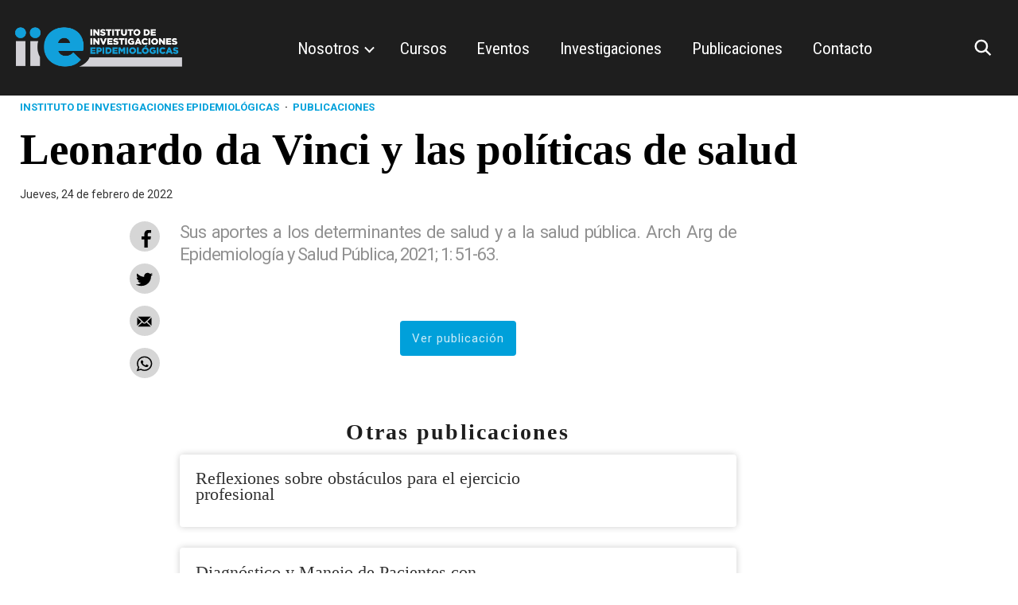

--- FILE ---
content_type: text/html; charset=ISO8859-1
request_url: https://www.epidemiologia.anm.edu.ar/publicaciones/leonardo-da-vinci-y-las-politicas-de-salud/
body_size: 31772
content:
<!DOCTYPE HTML> 
<html lang="es">
<head>
    <meta charset="ISO-8859-1"><link rel="icon" type="image/png" href="/files/image/6/6503/6442d28fdb901-favicon_32_32!.png?s=7aea249f6838f46c20de1426e1be1e08&d=1753218212" sizes="32x32"><link rel="icon" type="image/png" href="/files/image/6/6503/6442d28fdb901-favicon_16_16!.png?s=bd5a7dfe1cb22d053e2b1294a3901c81&d=1753355788" sizes="16x16"><link rel="apple-touch-icon" href="/files/image/6/6504/6442d2a10c187-favicon_256_256!.png?s=9cc7162197614e41d0a3851dd641b245&d=1753209901&69336v14"><meta name="apple-mobile-web-app-title" content="iie"><meta name="apple-mobile-web-app-capable" content="yes"><meta name="apple-mobile-web-app-status-bar-style" content="black"><link rel="manifest" href="/files/site/manifest.json"><meta name="viewport" content="width=device-width, initial-scale=1.0"/><meta name="Generator" content="Víncolo CMS"><script>var vsm=vsm||{};vsm.cmd=vsm.cmd||[];</script><script defer src="/files/cachefiles/469fc13b06434c8a78c3b2864443e232.js?"></script><title>Leonardo da Vinci y las políticas de salud - Instituto de Investigaciones Epidemiológicas</title><meta name="keywords" content="2021,español"><link rel="canonical" href="https://www.epidemiologia.anm.edu.ar/publicaciones/leonardo-da-vinci-y-las-politicas-de-salud/"><script type="application/ld+json">{"@context":"http://schema.org","@type":"NewsArticle","headline":"Leonardo da Vinci y las pol\u00edticas de salud","url":"https://www.epidemiologia.anm.edu.ar/publicaciones/leonardo-da-vinci-y-las-politicas-de-salud/","datePublished":"2022-02-24T15:02:44-03:00","dateModified":"2022-02-24T15:02:44-03:00","image":"https://www.epidemiologia.anm.edu.ar/files/image/6/6502/6442d278ee0b3.png","author":{"@type":"Organization","name":"Instituto de Investigaciones Epidemiol\u00f3gicas","url":"https://www.epidemiologia.anm.edu.ar","logo":{"@type":"ImageObject","url":"https://www.epidemiologia.anm.edu.ar/files/image/6/6502/6442d278ee0b3.png"},"sameAs":["http://facebook.com/","http://www.x.com/","http://www.instagram.com/","http://www.youtube.com/@","http://www.linkedin.com/in/","https://pinterest.com/","https://es.wikipedia.org/wiki/"]},"keywords":"2021,espa\u00f1ol","articleSection":"Publicaciones","articleBody":"Sus aportes a los determinantes de salud y a la salud p\u00fablica. Arch Arg de Epidemiolog\u00eda y Salud P\u00fablica, 2021; 1: 51-63.\n","publisher":{"@type":"Organization","name":"Instituto de Investigaciones Epidemiol\u00f3gicas","url":"https://www.epidemiologia.anm.edu.ar","logo":{"@type":"ImageObject","url":"https://www.epidemiologia.anm.edu.ar/files/image/6/6502/6442d278ee0b3.png"},"sameAs":["http://facebook.com/","http://www.x.com/","http://www.instagram.com/","http://www.youtube.com/@","http://www.linkedin.com/in/","https://pinterest.com/","https://es.wikipedia.org/wiki/"]},"mainEntityOfPage":"https://www.epidemiologia.anm.edu.ar/publicaciones/leonardo-da-vinci-y-las-politicas-de-salud/","speakable":{"@type":"SpeakableSpecification","xpath":["/html/head/title","/html/head/meta[@name='description']/@content"],"cssSelector":[".vsmcontent p"]}}</script><script data-type=vsmhit>vsm.cmd.push(function(){vsm.loadScript('/tools/hit.php?d=3bf00ee3cf35c2c049e8b57d4687d14b3;7751;18;15;7329;;172,133;&a=30','vsmhit');})</script><meta property="og:type" content="article" /><meta property="og:title" content="Leonardo da Vinci y las políticas de salud"><meta property="og:description" content=""><meta property="og:url" content="https://www.epidemiologia.anm.edu.ar/publicaciones/leonardo-da-vinci-y-las-politicas-de-salud/"><style>*{-webkit-overflow-scrolling:touch;-webkit-tap-highlight-color:transparent;}html{box-sizing:border-box;}*,*:before,*:after{box-sizing:inherit;}html{font-size:10px;position:relative;height:100%;box-sizing:border-box;}body{margin:0;height:100%;box-sizing:border-box;}h1,h2,h3{padding:0;margin:0}.page{height:100%;box-sizing:border-box;}html.dropdown-modal{overflow:hidden;}a{text-decoration:none;transition:color ease-out 200ms,background-color ease-out 200ms,opacity ease-out 200ms,transform ease-out 200ms;}a:hover{opacity:1;}main a{color:var(--link-color);}main a:hover{color:var(--link-hover-color);}a{color:var(--link-color);}a:hover{color:var(--link-hover-color)}.main-article h1{font-size:250%;margin-top:0;}.main-article h1 img{max-width:100%;height:auto;}body{color:black;}path,rect{fill:black;}.bgdark{background-color:black;color:rgba(255,255,255,0.85);}.bgdark path,.bgdark rect{fill:white;}[disabled],.disabled{opacity:0.4;pointer-events:none !important;}.dimmed,.gray{opacity:0.5;}.square{}.rounded{}.circled{}.hidden-title{display:none;}.btn{user-select:none;white-space:nowrap;max-width:100%;overflow:hidden;text-overflow:ellipsis;vertical-align:middle;display:inline-block}.btn-glass{color:inherit;}.btn-glass:hover,.btn-glass.hover{color:inherit;background-color:rgba(0,0,0,0.03);}.btn-glass:active,.btn-glass.active{color:inherit;background-color:rgba(0,0,0,0.08);}.bgdark .btn-glass:hover,.bgdark .btn-glass.hover{color:white;background-color:rgba(255,255,255,0.3);}.bgdark .btn-glass:active,.bgdark .btn-glass.active{color:inherit;background-color:rgba(255,255,255,0.2);}.btn.selected{color:inherit;background-color:rgba(0,0,0,0.015);}.bgdark .btn.selected{background-color:rgba(255,255,255,0.2);color:white}.btn-primary{border:none;font-size:1rem;line-height:54px;padding:0 40px;background-color:var(--button-background-color);letter-spacing:1px;display:inline-block;color:rgba(255,255,255,.8) !important;text-transform:uppercase;}.btn-primary:hover{background-color:var(--button-hover-background-color);}.btn-primary:active{background-color:var(--button-active-background-color);}.btn-primary img{vertical-align:middle;height:26px;opacity:.8;}.btn-primary img+span{margin-left:6px;}.btn-solid{border:1px solid rgba(0,0,0,0.5);font-size:1rem;line-height:54px;padding:0 40px;letter-spacing:1px;display:inline-block;color:rgba(0,0,0,0.8) !important;text-transform:uppercase;}.btn-solid:hover{}.btn-solid:active{}.btn-solid img{vertical-align:middle;height:26px;opacity:.8;}.btn-solid img+span{margin-left:6px;}.btn-zoom:hover{transform:scale(1.02) perspective(1px);}.btn-zoom:active{transform:scale(1) perspective(1px);}.btn-press:active{transform:scale(.98) perspective(1px);}.btn-moveup:hover{transform:translateY(-2px);}.btn-moveup:active{transform:translateY(0px);}button.busy .busyicon,div.vplpreloader,div.busy{border-color:rgba(255,255,255,0.5);white-space:nowrap;overflow:hidden;border-style:solid;border-top-color:transparent;animation:vcpspinneranimation 850ms infinite linear;display:inline-block;pointer-events:none}@keyframes vcpspinneranimation{from{transform:rotate(0deg);}to{transform:rotate(360deg)}}div.vplpreloader,div.busy.size64{width:64px;height:64px;border-radius:36px;border-width:3px}button.busy .busyicon,div.busy.size32{width:32px;height:32px;border-radius:20px;border-width:4px}div.busy.size19{width:19px;height:19px;border-radius:18px;border-width:4px}div.busy.size16{width:16px;height:16px;border-radius:10px;border-width:1px}div.vplpreloader,div.busy.absolute{top:50%;left:50%;position:absolute}div.busy.absolute.size16{margin:-8px 0 0 -8px}button.busy .busyicon,div.busy.absolute.size32{margin:-16px 0 0 -16px}div.vplpreloader,div.busy.absolute.size64{margin:-32px 0 0 -32px}.search-wrapper div.busy{animation:none}.search-wrapper div.busy.absolute.size19{left:5px;top:3px;margin:0px}.search-wrapper div.busy{opacity:0;transition:opacity 0.2s;display:block !important}.search-wrapper div.button{opacity:1;transition:opacity 0.2s;display:block !important}.search-wrapper div.process .busy{opacity:1;transition:opacity 0.3s;;animation:vcpspinneranimation 850ms infinite linear}.search-wrapper div.process .button{opacity:0;transition:opacity 0.3s}.clear{clear:both;font-size:0;height:0}ul{margin:0;padding:0;list-style-type:none;}.vsmhidden{display:none !important;}main{padding-bottom:5em;box-sizing:border-box;margin-left:auto;margin-right:auto;}@media (max-height:800px){main{padding-bottom:3em;}}@media (max-height:600px){main{padding-bottom:1em;}}.layout-columns{display:flex;align-items:stretch;justify-content:space-between;}.layout-columns>*:first-child{}.layout-columns>*+*{margin-left:3em;}@media(max-width:1024px){.layout-columns{flex-flow:row wrap;justify-content:center;}.layout-columns>*+*{margin-left:0;margin-top:1em;}.layout-columns .layout-columns{flex-flow:row;justify-content:space-between;}.layout-columns .layout-columns>*+*{margin-left:3em;margin-top:0;}}@media(max-width:600px){.layout-columns .layout-columns{flex-flow:row wrap;justify-content:center;}.layout-columns .layout-columns>*+*{margin-left:0;margin-top:1em;}}input:focus,button:focus{outline:none;}input[type=text],textarea,select{max-width:100%;}input{height:44px;;font-size:16px;}.dropdown-panel{box-shadow:0 0 5px rgba(0,0,0,.5);position:relative;background:inherit}.dropdown-panel:empty{}a[vsm-ddp-close]{position:absolute;top:10px;right:10px;width:40px;height:40px;border-radius:50%;transition:opacity 250ms;}a[vsm-ddp-close]:after{position:absolute;left:0;top:0;width:100%;height:100%;line-height:40px;content:"\02A2F";color:white;font-size:30px;opacity:1;}a[vsm-ddp-close]:hover{opacity:0.8;}a[vsm-ddp-close]:active{opacity:0.5;}a[vsm-ddp-close]{background:var(--button-background-color);opacity:1;}.piece,.piece>.item{position:relative;box-sizing:border-box;}.piece .item .image img{vertical-align:middle;width:100%;height:auto}.piece .items .item.hidden{opacity:0.3}article.main-article{margin-bottom:2em;width:100%}article.main-article header{margin-bottom:2em;}div.asides{margin-top:6em;}div.asides aside.box{max-width:400px;min-width:270px;margin-left:auto;margin-right:auto;margin-bottom:2em;border-radius:5px;text-align:center;}aside.box h1{font-size:1.5rem;margin-top:0;}aside.box .illustration{margin-top:1em;}aside.box .btn{margin:0.5em 0.5em;}.box{border:1px solid #e0e0e0;padding:1.5em 1em;box-shadow:rgba(0,0,0,.03) 4px 4px;}.listsearch-wrapper,.sectiontitlesummary-wrapper{display:block;padding:10px 20px;box-sizing:border-box;margin:3em auto;text-align:center}.sectiontitlesummary-wrapper .sectiontitle{font-size:3em;color:var(--link-hover-color)}.sectiontitlesummary-wrapper .sectionsummary{font-size:180%}#vsmtooltip{padding:10px;background-color:#000;color:#f0f0f0;border:0px solid rgba(0,0,0,1);max-width:400px;border-radius:3px;font-size:1.4em;}.noboxshadow{box-shadow:none}[vsm-ddp-pos='top']{animation:vsmddptop 0.3s ease;transform:translate3D(0,0,0);}[vsm-ddp-pos='bottom']{animation:vsmddpbottom 300ms ease;transform:translate3D(0,0,0);}[vsm-ddp-pos='left']{animation:vsmddpleft 300ms ease;transform:translate3D(0,0,0);}[vsm-ddp-pos='right']{animation:vsmddpright 300ms ease;transform:translate3D(0,0,0);}[vsm-ddp-pos='modal'],[vsm-ddp-pos='center']{animation:vsmddpcenter 0.5s ease;transform:translate3D(0,0,0);}@keyframes vsmddptop{0%{opacity:0;transform:translateY(8px);pointer-events:none;}}@keyframes vsmddpbottom{0%{opacity:0;transform:translateY(-8px);pointer-events:none;}}@keyframes vsmddpleft{0%{opacity:0;transform:translateX(8px);pointer-events:none;}}@keyframes vsmddpright{0%{opacity:0;transform:translateX(-8px);pointer-events:none;}}@keyframes vsmddpcenter{0%{opacity:0;transform:translateY(20px);pointer-events:none;}}.attributes{font-size:1.6em;line-height:20px;vertical-align:middle;margin-top:0.5em}.attributes .itemtitle{display:inline-block;width:100px;font-weight:600}.attributes>div{line-height:40px;border-bottom:1px solid rgba(0,0,0,0.15);display:flex;align-items:center}.attributes>div:before{content:"";display:inline-block;width:20px;height:20px;margin-right:5px;background-size:20px;vertical-align:middle;flex-shrink:0}.attributes>div.duration:before{background-image:url(/0/course/icons/duration.svg);}.attributes>div.modality:before{background-image:url(/0/course/icons/modality.svg);}.attributes>div.days:before{background-image:url(/0/course/icons/days.svg);}.attributes>div.status:before{background-image:url(/0/course/icons/status.svg);}.attributes>div.date:before{background-image:url(/0/course/icons/date.svg);}.attributes>div.maplocation:before{background-image:url(/0/event/icons/location.svg);}.attributes>div.authors:before{background-image:url(/0/publications/icons/authors.svg);}.attributes>div.language:before{background-image:url(/0/publications/icons/language.svg);}.attributes>div.filepathurl:before{background-image:url(/0/publications/icons/publication.svg);}.attributes>div.filepathurl a{color:var(--background-main-color)}.attributes>div.filepathurl a:hover{text-decoration:underline}.attributes>div.filepathurl a:hover:after{margin-left:0.5em}.attributes>div.filepathurl a:after{transition:all 0.3s;content:"";display:inline-block;width:7px;height:7px;border:1px solid;margin-left:0.2em;border-left:0;border-bottom:0;transform:rotate(45deg) translate(-1px,-1px)}.attributes>div.schedule:before{background-image:url(/0/course/icons/schedule.svg);}.bgdark .attributes>div:before{filter:invert(1)}.piece .item.publications .ts .year{font-size:1.6em;line-height:40px;display:flex;align-items:center}.piece .item.publications .ts .year:before{content:"";display:inline-block;width:20px;height:20px;margin-right:5px;background-size:20px;vertical-align:middle;flex-shrink:0}.piece .item.publications .ts .year:before{background-image:url(/0/publications/icons/year.svg);}:root{--button-background-color:#00A0DA;--button-hover-background-color:#386FA7;--button-border-radius:4px;--border-radius:4px;--piece-border-radius:4px;--folder-piece-color:#fff;--folder-piece-hover-color:#fff;--body-font-color:#919191;--title-piece-color:#000;--title-piece-hover-color:#386FA7;--link-color:#333;--link-hover-color:#00A0DA;--link-active-color:#00A0DA;--background-main-color:#00A0DA;--background-second-color:#f4f4f4;--background-third-color:#000;--background-fourth-color:#202020;--background-fifth-color:#dee6ee;--background-six-color:#fff;--title-font:'Source Sans Pro',san-serif;--default-font:'Roboto',sans-serif;--summary-font:'Roboto',sans-serif;--body-font:'Roboto',sans-serif;--botton-font:'Roboto',sans-serif;--menu-font:'Roboto Condensed',sans-serif;--logo-font:'Roboto',san-serif;--page-width:1262px;--extended-page-width:1350px;--margin-spacer:25px;--min-zone-width:300px;--border-piece-color:#dedede;--header-collapsed-height:90px;}.page-width{width:calc(100% - 5em);max-width:var(--page-width);margin-left:auto;margin-right:auto;}.extended-width{width:calc(100% - 5em);max-width:var(--extended-page-width);margin-left:auto;margin-right:auto;}.full-width{width:calc(100% - 5em);max-width:none;margin-left:auto;margin-right:auto;}.media #vsmimgbutton{right:0}body{font-family:var(--default-font)}.clear{clear:both;font-size:0;height:0}.separator{clear:both;font-size:0;height:1px;background:transparent;margin:calc(var(--margin-spacer) / 2) 0;position:relative;width:100%;}.zone{position:relative;flex-shrink:0;flex-grow:0}.block-child{display:flex;flex-direction:row;flex-wrap:wrap}.z25{width:calc((100% - (var(--margin-spacer) * 3)) / 4)}.z25_75{width:calc(25.76% - (var(--margin-spacer) / 2))}.z30{width:calc(34.3% - (var(--margin-spacer) / 2))}.z33{width:calc((100% - (var(--margin-spacer) * 2)) / 3)}.z50{width:calc(50% - (var(--margin-spacer) / 2))}.z70{width:calc(65.7% - var(--margin-spacer))}.z75{width:calc(74.24% - (var(--margin-spacer) / 2))}.z65{width:calc(65% - (var(--margin-spacer) / 2))}.z35{width:calc(35% - (var(--margin-spacer) / 2))}.block.nozleft .z75{margin:0 auto;float:none}.z100{width:100%}.zfull{clear:both}.zleft{float:left;margin-right:var(--margin-spacer);position:relative}.zright{float:right}.block3A .section UL{background:#a9cce7}.block3A .global UL{background:#d9f3ff}.block-idx-1 .block2{display:flex;flex-direction:row;flex-flow:row wrap;align-items:flex-start}path,rect{fill:var(--background-third-color);stroke:var(--background-third-color);opacity:1;transition:opacity 0.3s}.bgdark path,.bgdark rect{fill:rgba(255,255,255,0.8);stroke:rgba(255,255,255,0.8)}section.section-title,.piecetitle{font-weight:700;font-family:var(--title-font);font-size:3.8em;letter-spacing:0.08em;color:inherit;padding:0;line-height:1.4em;width:100%;display:block;position:relative;text-align:center;background-color:inherit;}.piecetitle a{color:inherit}.piecetitle>div{padding:0 0.5em;display:inline-block;position:relative;z-index:1;background-color:inherit}.blocktitle.piecetitle:before,section.section-title:before,.gradient .piecetitle>div{background:linear-gradient(45Deg,#96aaca 20%,#26a1b5 100% );-webkit-background-clip:text}.piece .piecetitle{font-size:3.5em;margin-bottom:0.3em}#footer-follow-us .svg-icon img,#footer-follow-us .svg-icon svg{opacity:1}.svg-icon:hover path,.svg-icon:hover rect{opacity:1;transition:opacity 0.3s}.search-box path.circle,.search-box path.line{fill:transparent !important}article .author{margin-bottom:1em;font-size:1.5em}article .author .authorimage{display:inline-block;vertical-align:middle;margin-right:5px}article .author .authorinfo{display:inline-block;vertical-align:middle;font-weight:bold}article .author .authorinfo .authorjobtitle{font-weight:normal;margin-top:0.5em;font-size:90%;}article .author.noimage.nojobtitle .authorinfo:before{content:"Por ";margin-right:5px}article .author .authorinfo:empty:before{content:"";}article .author .authortitle{display:inline;}article .separatorLine{border-bottom:1px dotted #E9E9E9;margin-bottom:1.7em}article.main-article .kicker,.piece .folder,.piece .kicker{font-weight:400;color:var(--folder-piece-color);font-size:1.3em;overflow:hidden;display:inline-block;padding:0.4em 1em;border-radius:var(--border-radius);line-height:1em;min-width:50px;text-align:center;vertical-align:middle;margin-bottom:0.3em;background-color:var(--button-background-color);transition:background 0.3s}.piece .folder:hover,.piece .kicker:hover{background-color:var(--button-hover-background-color)}.piece .folder,.piece .kicker{position:absolute;top:10px;left:10px}.piece .ts{padding:calc(var(--margin-spacer) / 1.2)}.piece .datetime{opacity:0.7;font-size:1.3em;margin-bottom:1em}.piece .title{font-family:var(--title-font);font-size:2.4em;line-height:1.1em;text-align:left;color:var(--title-piece-color);font-weight:800}.bgdark .piece .title,.piece.bgdark .title{color:inherit}.piece .summary{font-family:var(--summary-font);font-size:1.6em;line-height:1.3em;text-align:left;color:inherit;opacity:0.9;margin-top:0.5em}.piece .author{margin-top:1.5em;font-size:1.3em;opacity:0.8}.piece .author a{color:inherit}.piece .authortitle{display:inline-block;font-weight:inherit;font-size:inherit}.piece .author:before{content:"Por";margin-right:0.3em}.piece .nomedia .kicker{position:relative;top:unset;left:unset;margin:calc(var(--margin-spacer) / 1.2)}.piece .withwidget .media .image{position:relative}.piece .withwidget .media .image:before{content:"";position:absolute;width:50px;height:50px;bottom:4%;left:3%;background:url('/0/lib/svg-icons/videoplay.svg') no-repeat 0 0;z-index:1;background-size:50px;pointer-events:none;transition:all 0.3s}.piece .withwidget:hover .media .image:before,.piece .withwidget:hover .media .image:after{transform:scale(1.1);transition:all 0.2s}.sectiontitlesummary-wrapper .sectiontitle{font-family:var(--title-font);font-size:6em;padding-bottom:0.2em;color:#000;letter-spacing:-2px;font-weight:800;line-height:1.2em}.sectiontitlesummary-wrapper .sectionsummary{font-family:var(--summary-font);font-size:3em;margin:0 0 calc(var(--margin-spacer) / 2) 0;display:block;font-weight:100;line-height:1.4em;}.dropdown-panel{background-color:rgba(255,255,255,1);}.bgdark{color:rgba(255,255,255,0.9);transition:color 0.3s}.bgdark.piece.bgmaincolor .title a:hover{color:rgba(255,255,255,1)}.bglight{color:rgba(0,0,0,0.8)}.bgmaincolor .piecetitle,.bgmaincolor{background-color:var(--background-main-color)}.bgsecondcolor .piecetitle,.bgsecondcolor{background-color:var(--background-second-color)}.bgthirdcolor .piecetitle,.bgthirdcolor{background-color:var(--background-third-color)}.bgfourthcolor .piecetitle,.bgfourthcolor{background-color:var(--background-fourth-color)}.bgfifthcolor .piecetitle,.bgfifthcolor{background-color:var(--background-fifth-color)}.bgsixthcolor .piecetitle,.bgsixthcolor{background-color:var(--background-sixth-color)}main .block>#vsmcontextmenu{margin-left:120px}.block.bkg-b{padding:var(--margin-spacer) var(--margin-spacer) calc(var(--margin-spacer) * 2) var(--margin-spacer);box-sizing:border-box}.block-wrapper{background-color:inherit;margin-top:var(--margin-spacer)}.block-wrapper>#vsmcontextmenu{left:50%;transform:translate(-50%,0)}.block-column-middle{display:flex}.block-column-middle .z50{width:calc(50% - (var(--margin-spacer) / 2));margin:0}.block-column-middle .blocktitle{width:calc(50% - (var(--margin-spacer) / 2))}.block-column-middle .blocktitle:before{display:none}.block-column-middle .blocktitle>div:after{content:"";position:absolute;top:0;right:0;bottom:0;left:0;z-index:2;background-color:rgba(0,0,0,0.4)}.block-column-middle .blocktitle>div{padding:0}.block-column-middle .blocktitle .piecetitle-text{position:absolute;top:50%;left:50%;transform:translate(-50%,-50%);color:#fff;z-index:3}.block-column-middle .blocktitle .piecetitle-image{position:relative;z-index:1;display:flex;align-items:center;justify-content:center}.block-column-middle>.separator{width:var(--margin-spacer);height:100%;background:none;margin:0}.block-column-middle .blocktitle img{width:100%;height:auto}.block-column-middle .piece.news{max-width:60%;margin:calc(var(--margin-spacer) * 2) auto}.piece.pwa{position:absolute;top:25px;left:0;z-index:10001}#page{position:relative}@media (max-width:1024px){.z25_75{width:30%}.z75{width:calc(70% - var(--margin-spacer))}.z30{width:calc(50% - var(--margin-spacer))}.z70{width:calc(50% - var(--margin-spacer))}.z25{width:calc(50% - (var(--margin-spacer) / 2));margin-bottom:var(--margin-spacer)}.z25ml{margin-right:0;margin-bottom:var(--margin-spacer)}.z25ml:after{display:none}.z25mr{margin-top:0;position:relative;margin-bottom:0}.z25.zright{margin-top:0;position:relative;margin-bottom:0}}@media (max-width:768px){.page .zleft,.page .zright{float:unset}.z25_75{width:100%;margin-top:var(--margin-spacer)}.z75{width:100%;margin-right:0}.z75:after{display:none}.z100.zleft{margin-right:0}.z30{width:100%;margin-right:0}.z30.zright{margin-bottom:0;margin-top:var(--margin-spacer)}.z30.zleft{margin-bottom:var(--margin-spacer)}.z30:after{display:none}.z70{width:100%;margin-right:0}.z70.zleft{margin-bottom:var(--margin-spacer)}.z70.zright{margin-bottom:0;margin-top:var(--margin-spacer)}.z70:after{display:none}.z33{width:100%;margin-right:0;margin-bottom:var(--margin-spacer)}.z33:after{display:none}.z33m{margin-top:0}.z33.zright{margin-bottom:0;margin-top:0}.z25{width:100%;margin-bottom:var(--margin-spacer);margin-right:0}.z25ml{margin-top:0}.z25:after{display:none}article.main-article .article-toolbar .share UL LI.whatsapp{display:inline-block}.sectiontitlesummary-wrapper .sectiontitle{font-size:3em}.sectiontitlesummary-wrapper .sectionsummary{font-size:1.8em}article.main-article .z35{width:100%;margin:0 0 var(--margin-spacer) 0}article.main-article .z65{width:100%;margin:0 0 var(--margin-spacer) 0}}@media (max-width:480px){.page-width{width:calc(100% - var(--margin-spacer) / 2);}.zleft:after{display:none}.z50{width:100%;margin-right:0}.z50.zleft{margin-bottom:var(--margin-spacer)}.z50.zright{margin-top:0}.z70.zright{margin-top:var(--margin-spacer)}.z30.zleft{margin-bottom:var(--margin-spacer)}.z30.zright{margin-top:var(--margin-spacer)}}.follow-us-list{line-height:46px}.follow-us-list li{width:40px;height:40px;margin-right:5px;display:inline-block}.follow-us-list li .svg-icon{width:26px}.follow-us-list li .svg-icon{background:transparent}.follow-us-list li a:hover .svg-icon:before{background:transparent}.follow-us-list li .svg-icon:before{background:transparent}#page-header-container>.follow-us{display:none}#page-header #page-header-main-menu-button .main-menu-panel #header-follow-us{display:flex;justify-content:center;padding:0;margin:0;position:absolute;bottom:20px;left:0;right:0;max-width:100%}#page-header .main-menu-panel #header-follow-us .svg-icon{width:35px;height:35px;vertical-align:top}#page-header .main-menu-panel #header-follow-us .svg-icon svg{vertical-align:top}#page-header .main-menu-panel #header-follow-us a{width:100%;height:100%;display:flex;align-items:center}#page-header .main-menu-panel #header-follow-us ul{display:flex;align-items:center}#page-header .main-menu-panel #header-follow-us li{opacity:0.7;transition:opacity 0.3s}#page-header .main-menu-panel #header-follow-us li:hover{opacity:1}@media(max-width:768px){#page-header .main-menu-panel #header-follow-us li{opacity:1}}#page-header{background:linear-gradient(0deg,transparent 13%,#000 104%);width:100%;position:relative;height:120px;min-height:60px;max-height:19vh;margin:0 auto;box-sizing:border-box;transition:height 200ms;z-index:1}#page-header-container{height:inherit;position:relative}#page-header-container.bgdark,#page-header.bgdark{background:#1E1E1E}#page-header-container{display:flex;align-items:center}#page-header-container>*{position:relative;display:inline-block;vertical-align:middle;vertical-align:top;margin-right:1rem;white-space:nowrap}#page-header.sticky{position:fixed;z-index:3}#page-header.sticky:after{opacity:0;transition:opacity 0.5s}#page-header .logo-wrapper,#page-header #page-header-search-box{right:0}#page-header .main-menu{margin:0 auto;width:100%;text-align:center}#page-header.block-vertical{max-height:initial}#page-header.block-vertical #page-header-container{display:block;align-items:center;}#page-header.block-vertical #page-header-container>*{position:relative;display:block;margin-right:0;white-space:normal}#page-header.block-vertical #page-header-container .top-header{display:flex;padding:20px 0 40px 0;border-bottom:1px solid #ebebeb;align-items:center}#page-header.block-vertical #page-header-container .header-bottom{display:flex;align-items:center}#page-header.block-vertical .logo-descrip .logo-wrapper{min-height:61px;margin-bottom:10px}#page-header.block-vertical .site-description{font-family:var(--logo-font);font-size:2.2em;color:rgba(0,0,0,0.6);font-style:italic;letter-spacing:0.05em}#page-header.block-vertical .top-header>#header-follow-us{margin-left:auto}.page-header-collapsed #page-header{position:fixed;width:100%;top:0;z-index:10000;transform:translate3d(0,0,0);opacity:1}.page-header-collapsed #page-header[data-scroll-direction="down"]:not(.main-menu-panel-opened){animation:fadeOutUp 0.5s linear 2s 1 normal forwards;}.page-header-collapsed #page-header[data-mouse-direction="up"],.page-header-collapsed #page-header[data-scroll-direction="up"]:not(.main-menu-panel-opened){animation:fadeInUp 0.5s linear 0s 1 normal none;}.vincolo-topbar.page-header-collapsed #page-header{top:50px;}.page-header-collapsed #page #page-header{height:var(--header-collapsed-height);position:fixed;display:flex}.page-header-collapsed body{padding-top:var(--header-collapsed-height);}.padding-first-piece .block-idx-1>.zone>UL>LI:first-child DIV#vsmcontextmenu.absolute{margin-top:var(--header-collapsed-height)}#page-header .main-menu-button{transition:all 0.2s;height:50px;width:50px;margin-left:auto;display:none}#page-header .main-menu-button a:active .svg-icon{opacity:0.90;transition:transform 200ms}#page-header .main-menu-button .text{display:none}#page-header .main-menu-button .svg-icon{width:46px;height:46px;background-color:transparent}#page-header .main-menu-button .svg-icon:before{display:none}.page-header-collapsed #page-header .main-menu-button{width:60px}#page-header .main-menu-wrapper{overflow:hidden;position:relative;top:50%;transform:translateY(-50%);transition:transform linear .2ms;background:transparent}@keyframes fadeInUp{from{transform:translate3d(0,-100%,0);}to{transform:translate3d(0,0,0);}}@keyframes fadeOutUp{from{opacity:1;}to{opacity:0;transform:translate3d(0,-100%,0);}}@media (max-width:1023px){.piece.grid .piece.banner,.piece.grid .items .item{height:auto}}#page-header-container{margin:0 auto;width:100%;height:100%}#page-header-container.full-width{width:100%}#page-header-datetime{font-size:1.1em;text-transform:uppercase;margin:0;color:var(--background-main-color);flex:1 100%;text-align:center;margin-top:5px;order:3;align-self:flex-start}.page-header-collapsed #page-header{box-shadow:0 2px 2px 0 rgba(0,0,0,0.16)}.page-header-collapsed #page-header-datetime{display:none}#page-header.block-vertical #page-header-container{height:100%;box-sizing:border-box}page-header-collapsed #page #page-header{height:60px;transition:height .3s !important}#page-header .main-menu-button .svg-icon.menu{width:100%;height:100%}#page-header .main-menu-button .svg-icon.menu svg{}#page-header .main-menu-button .svg-icon.menu svg path{stroke-width:18px;stroke:#fff}#page-header .main-menu-button>a{display:block;}@media(max-width:1024px){#page-header-container{width:100%;max-width:calc(100% - 40px)}#page-header .main-menu{font-size:1.9em}}@media(max-width:900px){#page-header .logo-wrapper,#page-header #page-header-search-box{position:relative}}@media(max-width:700px){#page-header .main-menu-button{display:block}#page-header .search-box,#page-header .main-menu{display:none}}.logo-wrapper{position:relative;margin:0;padding:0;transition:height 200ms,width 200ms,background 200ms;width:300px;height:75%;margin:0}.logo-wrapper A.logo{color:inherit}.logo-wrapper A.logo SPAN{display:inline-block;line-height:100%;font-size:2rem;max-width:100%;position:absolute;top:50%;transform:translateY(-50%);transition:opacity 500ms}.logo-wrapper A.logo img{max-width:100%;max-height:100%;position:absolute;top:50%;left:0;transform:translate(0%,-50%);width:auto;height:auto}.logo-wrapper.empty-piece{min-width:50px;min-height:50px;}.logo-wrapper.empty-piece A.logo{width:100%;height:100%;display:inline-block;border:3px dotted transparent;border-color:inherit;opacity:.5}.logo-wrapper.empty-piece A.logo span{text-align:center;width:100%}A.logo .dark{opacity:0;visibility:hidden;transition:opacity 500ms}A.logo .light{opacity:1;visibility:visible;transition:opacity 500ms}.bgdark A.logo .light{opacity:0;visibility:hidden;transition:opacity 500ms}.bgdark A.logo .dark{opacity:1;visibility:visible;transition:opacity 500ms}@media (max-width:1024px){#page-header-container .logo-wrapper{width:200px}}@media (max-width:480px){#page-header-container .logo-wrapper{max-width:calc(100% - 60px);margin:0}}.search .message{line-height:2em;margin-bottom:1.5em;font-size:14px;font-family:'open_sans_condensedbold';text-transform:uppercase;color:#1D1D1B}.search .message .searchtext{color:#BED630;font-style:italic}.search .pager{text-align:center;font-size:140%;margin-top:2em;font-weight:normal}.search .pager .page,.search .pager .selected{width:auto;border:1px solid #770200;border-radius:2px;box-shadow:none;background:none;padding:5px 8px;display:inline-block;margin-right:5px}.search .pager .page:hover,.search .pager .prev:hover,.search .pager .next:hover{background:rgba(119,2,0,0.6);color:#fff}.search .pager .prev{margin-left:16px;padding:5px 8px}.search .pager .next{margin-right:2px;padding:5px 8px}.search .pager .selected{color:#fafafa;background-color:#770200}.listsearch-wrapper{background-color:rgba(0,0,0,0.05);width:100%;line-height:120%;padding:20px;box-sizing:border-box;margin-bottom:20px}.search-box{width:40px;height:40px;cursor:pointer;transition:all 200ms}.search-box form{margin:0;height:100%}.search-box input{position:relative;opacity:0;width:100%;padding-left:46px;padding-right:6px;transition:opacity 250ms,width 500ms;border:none;color:rgba(255,255,255,1)}.search-box input{height:inherit;border-radius:6px;font-size:16px;}.page-header-collapsed .search-box.focus,.search-box.focus{cursor:default;max-width:100%;width:320px;transition:all 500ms}.search-box.focus input{opacity:1;padding-left:40px;background-color:rgba(255,255,255,0.5)}.search-box.focus:after{transform:scale(.8) rotate(90deg) translateX(-60%);}.search-box.busy:after{left:6px;top:6px;width:70%;height:70%;border:4px solid white;border-top-color:rgba(255,255,255,0.95);border-right-color:rgba(255,255,255,0.9);border-bottom-color:rgba(255,255,255,0.35);border-radius:50%;background-image:none;animation:busyanimation 850ms infinite linear;}.page-header-collapsed .search-box:after{width:30px;height:30px}@keyframes busyanimation{0%{transform:rotate(0deg);}100%{transform:rotate(360deg);}}.page-header-collapsed #page-header.block-vertical #page-header-container>.search-box{display:none}.search-box{position:relative;width:40px;margin:0.5em 0 0.5em auto}.search-box:after{opacity:0.5}.search-box .svg-icon.search{background-color:transparent;;position:absolute;top:50%;transform:translate(-0%,-50%);width:30px}.search-box.focus .svg-icon.search{transform:translate(-0%,-50%) rotate(90deg);left:5px}.search-box path.circle,.search-box path.line{fill:transparent;stroke:#fff}.search-box.focus .svg-icon.search{width:30px}.search-box.focus path.circle,.search-box.focus path.line,.search-box.focus:hover path.circle,.search-box.focus:hover path.line{stroke:#fff}.svg-icon.search:hover path,.svg-icon.search:hover rect{fill:transparent;stroke:var(--link-hover-color)}#page-header-stacked-search-box .svg-icon.search{width:45px;left:0;transition:all 200ms}#page-header-stacked-search-box.focus .svg-icon.search{width:30px;left:0;transition:all 1200ms}.main-menu{color:#fff;font-family:var(--menu-font);position:relative;line-height:2.3em;min-width:65px;box-sizing:border-box;font-size:2.1em;transition:line-height 0.2s;display:flex;align-items:center}.main-menu>ul{position:relative;padding:0;white-space:nowrap;list-style:none}.main-menu li{position:relative;display:inline-block;white-space:nowrap}.main-menu li a{background:transparent;display:inline-block;padding:0 0.8em;cursor:pointer;vertical-align:top;box-sizing:border-box;color:inherit;margin:0 0.1em;transition:all 0.3s;border-top:3px solid transparent;line-height:57px}.main-menu li .text{display:inline-block;max-width:100%;overflow:hidden;vertical-align:top;text-overflow:ellipsis;}.main-menu a:active,.main-menu a.selected{}.main-menu li.more-button a,.main-menu li.mitem.arrow a,.main-menu li.mitem a.dd{padding:0 1.4em 0 0.8em}.main-menu li.mitem .ddb{position:absolute;margin:0 !important;right:0px}.main-menu a.ddb.button .ddb{display:none;visibility:0}.main-menu .mitem.arrow .ddb{display:none;visibility:0}.main-menu .mitem.arrow>a.mitem:after,.main-menu a.ddb.button:after,.main-menu .more-button>a>.text:after{content:"";display:inline-block;width:9px;height:9px;border:solid;border-width:0 2px 2px 0;position:absolute;top:50%;transform:rotate(45deg) translate(-50%,-50%);right:0.6em}.main-menu>ul>li>.mitem:hover{color:var(--background-main-color)}.main-menu .mitem.visible.arrow>a.mitem:after,.main-menu .mitem.visible a.ddb.button:after{transform:rotate(45deg) translate(0,-50%) scale(-1);right:0.8em}.main-menu .mitem.visible .mitem:hover{color:#fff}.main-menu .mitem.visible,.main-menu .mitem.visible .vsmmenu{background:var(--background-main-color)}.main-menu .mitem .vsmmenu .mitem{font-weight:normal;}.main-menu .more-button>a{display:inline-block;position:relative;white-space:nowrap}.main-menu .more-panel{position:absolute;max-height:500px;width:250px;overflow:auto;padding:4px;}.main-menu .more-list li{display:block;overflow:hidden;white-space:nowrap;text-overflow:ellipsis;width:100%;}.main-menu .more-list a{display:block}.main-menu{white-space:nowrap}.main-menu .clear{clear:both}.main-menu .mitem.disabled{opacity:0.4;-moz-opacity:0.4}.main-menu .mitem.disabled.visible>.vsmmenu{margin-left:-10000px;opacity:0}.main-menu .mitem.visible>.vsmmenu{margin-left:0px;opacity:1;box-shadow:none}.main-menu .mitem.disabled A{cursor:default}.main-menu .mitem{display:inline-block;position:relative;vertical-align:top}.main-menu .mseparator{display:inline-block;position:relative;vertical-align:top}.main-menu .mitem A.mitem{overflow:hidden;text-overflow:ellipsis;display:block;position:relative;text-align:left}.main-menu .mitem A.mitem{white-space:inherit}.main-menu .vsmmenu{position:absolute;float:left;margin-left:-10000px;opacity:0;left:0}.main-menu .vsmmenu .mitem{display:block;position:relative;white-space:nowrap;margin-right:0}.main-menu .vsmmenu .mitem A.mitem{overflow:hidden;text-overflow:ellipsis;display:block;position:relative;}.main-menu .vsmmenu .vsmmenu{position:absolute;top:-5px;left:100%}.main-menu .mitem.button A.mitem{margin-right:18px}.main-menu .mitem.button A.ddb{position:absolute;width:17px;right:0;top:0;bottom:0;text-decoration:none;margin:0;padding:0}.main-menu .vsmmenu .mitem.button A.ddb{padding:0 !important}.main-menu .vsmmenu .mitem a.mitem{margin-right:17px}.vsmmenu{-webkit-user-select:text;-khtml-user-select:text;-moz-user-select:text;-o-user-select:text;user-select:text}.vsmmenu .mitem A.mitem{-webkit-user-select:none;-khtml-user-select:none;-moz-user-select:none;-o-user-select:none;user-select:none;}.vsmmenu .vsmmenu .mitem A.mitem{-webkit-user-select:none;-khtml-user-select:none;-moz-user-select:none;-o-user-select:none;user-select:none;}.vsmmenu .mitem A{-webkit-transition:all 500ms;-moz-transition:all 500ms}.vsmmenu .mitem:hover>A{-webkit-transition:all 500ms;-moz-transition:all 500ms}.vsmmenu .vsmmenu .mitem A{-webkit-transition:all 0ms;-moz-transition:all 0ms}.vsmmenu .vsmmenu .mitem:hover>A{-webkit-transition:all 0ms;-moz-transition:all 0ms}.vsmmenu .mitem .vsmmenu{-webkit-transition:opacity 300ms linear 0ms,margin-left 0ms linear 300ms;-moz-transition:opacity 300ms linear 0ms,margin-left 0ms linear 300ms}.vsmmenu.js .mitem.visible>.vsmmenu{-webkit-transition:margin-left 0ms,opacity 300ms;-moz-transition:margin-left 0ms,opacity 300ms}.vsmmenu.css .mitem:hover>.vsmmenu{-webkit-transition:margin-left 0ms,opacity 300ms;-moz-transition:margin-left 0ms,opacity 300ms}.main-menu-panel{border-radius:var(--piece-border-radius);text-align:center;width:314px;height:600px;display:none;padding:1em;box-sizing:border-box;overflow:auto;font-size:1.6em}.main-menu-panel[vsm-ddp-pos="modal"]{padding-top:calc(40px + 1em)}#page-header .main-menu-panel .logo-wrapper{width:100%;max-width:100%;min-height:61px;margin:0px 0 30px 0}.main-menu-panel .logo-wrapper A.logo img{left:50%;transform:translate(-50%,-50%);max-width:70%}.main-menu-panel .logo-wrapper:after{content:"";position:absolute;bottom:-10px;height:1px;background-color:#ebebeb;left:0;right:0}.main-menu-panel #main-menu{font-size:1em;height:calc(100% - 40px);overflow:auto;width:100%;max-width:360px;margin-left:auto;margin-right:auto;display:block}.main-menu-panel #main-menu ul{white-space:normal;line-height:40px;letter-spacing:0.5px;text-align:center}.main-menu-panel #main-menu li{display:block;white-space:normal}.main-menu-panel #main-menu li.mitem .text{display:block}.main-menu-panel #main-menu li a{width:100%;margin:0;line-height:50px;border-top:2px solid transparent}#main-menu-panel .main-menu>ul>li .ddb{display:none}#main-menu-panel .main-menu>ul>li>.mitem:hover{color:#fff}#main-menu-panel .main-menu .mitem>.vsmmenu{position:static;overflow:hidden;max-height:0;transition:max-height 0.3s,opacity 0.2s;float:none;margin:0;background-color:transparent;}#main-menu-panel .main-menu .mitem.visible>.vsmmenu{max-height:500px}#main-menu-panel .main-menu .mitem .vsmmenu .mitem{margin-left:1em}.main-menu-panel .follow-us{text-align:left;width:100%;max-width:500px;margin:20px auto;padding:10px 0}.main-menu-panel .follow-us ul{text-align:center;}.main-menu-panel .follow-us li{width:40px;height:40px;display:inline-block;box-sizing:border-box;margin:0 0.4em}.main-menu-panel .follow-us li a{display:inline-block;box-sizing:border-box;}.main-menu-panel .follow-us li .svg-icon:before{border-radius:5px}#main-menu-panel .search-box{display:block;cursor:default;max-width:100%;width:100%;margin:0;transition:all 500ms;}#main-menu-panel .search-box.focus{margin-left:0}#main-menu-panel .search-box input{opacity:1;padding-left:40px}#main-menu-panel .search-box input:active,#main-menu-panel .search-box input:focus,#main-menu-panel .search-box input:hover{transition:background 0.3s,opacity 2.5s,width 0.5s}#main-menu-panel .search-box:after{transform:scale(.8) rotate(90deg) translateX(-60%);left:6px;top:6px;width:70%;height:70%;border:4px solid white;border-top-color:rgba(255,255,255,0.95);border-right-color:rgba(255,255,255,0.9);border-bottom-color:rgba(255,255,255,0.35);border-radius:50%;background-image:none;animation:busyanimation 850ms infinite linear;}#main-menu-panel .search-box .svg-icon.search{width:30px;;transform:translate(-0%,-50%) rotate(90deg);left:5px}@media (max-width:480px){header>nav.main-menu{display:none}#main-menu-panel-menu nav.main-menu{background:transparent;box-shadow:none}#page-header.block-vertical #page-header-container #main-menu{opacity:0;visibility:hidden}}.svg-icon{overflow:hidden;position:relative;display:inline-block;transition:opacity 200ms;min-width:16px;min-height:16px;text-align:center;background-color:rgba(0,0,0,0.3);vertical-align:middle;}.svg-icon img,.svg-icon svg{position:relative;z-index:1;width:100%;height:100%;transition:opacity ease-out 200ms,filter ease-out 200ms;display:inline-block;vertical-align:middle;}.svg-icon:before{content:"";position:absolute;z-index:0;top:0;left:0;width:100%;height:100%;opacity:0;transition:opacity ease-out 200ms;}.svg-icon{fill:#ffffff}.svg-icon:before{background-color:#333;}.svg-icon.googleplus:before{background-color:#dc4e41;}.svg-icon.linkedin:before{background-color:#0077b5;}.svg-icon.pinterest:before{background-color:#bd081c;}.svg-icon.facebook:before{background-color:#495899;}.svg-icon.twitter:before{background-color:#6cadde;}.svg-icon.instagram:before{background:radial-gradient(circle at 30% 107%,#fdf497 0%,#fdf497 5%,#fd5949 45%,#d6249f 60%,#285AEB 90%);}.svg-icon.whatsapp:before{background-color:#25D366;}.svg-icon.rss:before{background-color:#f26522;}:not(:hover) .svg-icon.youtube svg .tube{fill:#fff;}:not(:hover) .svg-icon.youtube svg .play{fill:transparent;}.svg-icon.youtube{fill:green;}.svg-icon.youtube svg .play{fill:transparent;}.svg-icon.youtube:before{background-color:white;}a:hover .svg-icon:before{opacity:1;}a:hover .svg-icon img,a:hover .svg-icon svg{opacity:1 !important;}.share{}.share .title{}.share UL{margin:0;padding:0;list-style:none;white-space:nowrap;}.share LI{display:inline-block;margin:0;padding:0;margin-bottom:1.5em;}.share A{background:var(--border-input-color);border-radius:50%;display:inline-block;position:relative;cursor:pointer;width:38px;height:38px;line-height:38px;box-sizing:border-box;color:inherit;transition:background-color 250ms;}.share .svg-icon{width:inherit;height:inherit;line-height:inherit;border-radius:0;background-color:transparent;}.share .svg-icon svg{width:70%;height:70%}.share .svg-icon:before{border-radius:0;}.share .text{display:none;margin-left:0.4em;}.share .count{position:absolute;left:0;width:100%;top:-20px;text-align:center;color:#333;font-family:Arial,Helvetica,Sans-serif;font-size:11px;opacity:0;transform:translateY(5px);transition:opacity 200ms,transform 250ms;}.share A:hover{background:var(--link-hover-color)}.share A:hover .count{opacity:1;transform:translateY(0);display:none;}.share UL A:hover rec,.share UL A:hover path{fill:#fff}.share-list-panel{box-sizing:border-box;min-width:200px;position:absolute;overflow:auto;}.share-list-panel UL{padding:0.3em;}.share-list-panel UL LI{margin-right:0;display:block;line-height:44px;white-space:nowrap;}.share-list-panel UL A{width:100%;}.share-list-panel UL A:hover{background:rgba(0,0,0,0.05);}.share-list-panel UL .svg-icon{vertical-align:top;}.share-email-panel{box-sizing:border-box;width:350px;height:425px;padding:20px;overflow:auto;}.share-email-panel .title{height:2.5em;line-height:2.5em;background-color:var(--background-fourth-color);font-size:1.6em;color:#fff;padding:0 1em;text-transform:uppercase;margin-bottom:1em}.share-email-panel .input{margin-bottom:1.5em}.share-email-panel .input.button{margin-bottom:0}.share-email-panel label{line-height:1em;display:block;font-size:160%;margin-bottom:0.2em}.share-email-panel input{width:100%}.share-email-panel textarea{width:100%;line-height:1.5em;resize:none;min-height:5em}.share-email-panel .input.button{text-align:right}.share-email-panel .input.grecaptcha>div{float:right}.share-email-panel .input.grecaptcha:after{content:"";display:block;clear:right}.share-email-panel .share-email-form.visible{visibility:visible;opacity:1;margin-left:0;transition:opacity 0.5s 0.5s}.share-email-panel .share-email-form.hidden{height:0;visibility:hidden;opacity:0;margin-left:-10000px;transition:opacity 0.3s,visibility 0s 0.3s,margin-left 0s 0.3s;}.share-email-panel .share-email-result.visible{position:absolute;text-align:center;font-size:1.5em;;visibility:visible;opacity:1;margin-left:0;transition:opacity 0.5s 0.5s;top:50%;left:0;right:0;transform:translateY(-50%);}.share-email-panel .share-email-result.hidden{height:0;visibility:hidden;opacity:0;filter:alpha(opacity=0);margin-left:-10000px;transition:opacity 0.3s,visibility 0s 0.3s,margin-left 0s 0.3s;}.share-email-panel a[vsm-ddp-close]{top:22px;right:22px}.share-email-panel div.vplpreloader{border-color:rgba(0,0,0,0.5);border-top-color:transparent;}.piece.news .title a{color:inherit;transition:opacity 0.3s}.piece.news .title a:hover{color:var(--title-piece-hover-color)}.piece.news .media-ts-wrapper{display:flex;flex-direction:column}.piece.news .media-ts-wrapper .media .widget>div{width:100% !important}.piece.news .media-ts-wrapper .media iframe{width:100%}.piece.news .media-ts-wrapper .media .image a{position:relative;display:block}.piece.news .media-ts-wrapper .media .image img{background-color:rgba(0,0,0,0.9);border-bottom-left-radius:0;border-bottom-right-radius:0}.piece.news .item .related{padding:2%;;background:#f2f2f2;margin-top:calc(var(--margin-spacer) / 1.5)}.piece.news .item .related .item{margin-bottom:1em}.piece.news .item .related .item:last-child{margin-bottom:0}.piece.news .item .related .title{font-size:1.4em;position:relative;line-height:1.4em;letter-spacing:normal;font-weight:normal;display:block;margin:0}.piece.news .item .related .title a{opacity:0.9;margin-left:10px;display:inline;font-family:var(--summary-font)}.piece.news .item .related .title:before{content:"";width:5px;height:5px;background-color:rgba(0,0,0,0.9);display:inline-block;vertical-align:middle;opacity:0.8;transition:opacity 0.3s}.piece.news .item .related .title:hover:before{opacity:1;transition:opacity 0.3s}.piece.news .item .related .title:hover a{opacity:1;transition:opacity 0.3s}.piece.news .item.nomedia .media-ts-wrapper .media-kicker-wrapper{display:none}.piece.news.l40 .media-ts-wrapper{display:flex;flex-direction:row}.piece.news.l40 .media-kicker-wrapper{width:calc(30% - var(--margin-spacer))}.piece.news.l40 .item:not(.nomedia) .ts{width:70%}.piece.author.news.l40 .media{width:80px;height:auto}.piece.author.news .media img{border-radius:100%;width:80px;}.piece.author.news .ts{width:calc(100% - 105px)}.piece.author.news .title{font-size:2.8em;}.z50 .piece.news .title{font-size:2.4em;line-height:28.8px}.z25 .piece.news .related{padding:4%}.less50 .piece.news .item .relateditems .title{font-size:1.4em}.less50 .piece.news.padding .piecetitle{font-size:2.3em}.less50 .piece.news.padding .piecetitle>div{padding:0}.less50 .piece.news.padding .kicker{font-size:1.3em}.less50 .piece.news.padding .title{font-size:2.2em}.less50 .piece.news.padding .summary{font-size:1.4em}.less50 .piece.news.padding .author{margin:calc(var(--margin-spacer) / 2) 0}.less50 .piece.news.padding .separator{margin:calc(var(--margin-spacer) / 1.5) 0}.less50 .piece.news.r40 .title,.less50 .piece.news.l40 .title{font-size:2em;;line-height:1.3em}.z70 .piece.news.l40 .title,.z70 .piece.news.r40 .title,.less50.z33 .piece.news.l40 .title{font-size:2.4em;line-height:1.3em}@media (max-width:1024px){.z70 .piece.news:not(.grid) .ts>.title,.z50 .piece.news:not(.grid) .ts>.title{font-size:3em}.piece.news.l40 .title{line-height:1.2em}.less50 .piece.news.padding .title{font-size:2.2em}}@media (max-width:768px){.z75 .piece.news:not(.grid) .ts>.title{font-size:3.5em}.z75 .z30 .piece.news .ts>.title{font-size:2.8em;line-height:1.3em}.z70 .piece.news .ts>.title{font-size:3em;line-height:1.3em}.z50 .piece.news.l40 .ts>.title{font-size:2.5em;line-height:1.3em}.z50 .piece.news.l40 .media{width:100%;margin:0}.z50 .piece.news.l40 .ts{width:100%;margin:0}.z50 .piece.news.l40 .media-ts-wrapper{flex-direction:column}}@media (max-width:480px){.piece.news.l40 .media{margin:0}}.piece.banner{text-align:center;border:0}.piece.banner .item{overflow-x:hidden;height:auto;max-width:100%;width:inherit;margin:0 auto}.piece.banner .item object{width:100% !important}@media (max-width:1239px){.piece.banner .item img{width:100%;height:auto}}@media (max-width:1200px){.z25{text-align:center}.z25 .piece.banner{display:inline-block;vertical-align:middle}.z25 .piece.banner + .separator{display:inline-block;width:calc(var(--margin-spacer)*2)}}.piece.ranking{padding:0 0 2.5em 0;background-color:inherit}.piece.ranking .piecetitle{margin:0 0 calc(var(--margin-spacer) / 2) 0}.piece.ranking .items .item{position:relative;text-align:left;padding-left:16%}.piece.ranking .items .item .media{display:inline-block;vertical-align:middle;margin-right:10px;margin-bottom:0;width:calc(40% - 15px)}.piece.ranking .items .item .media .image img{width:100%;height:auto}.piece.ranking .items .item .index{position:absolute;left:0;top:50%;transform:translate(0,-50%);font-size:3em;text-align:center;width:15%}.piece.ranking .items .item .title{display:inline-block;vertical-align:middle;font-size:1.8em;font-weight:normal;line-height:1.2em}.piece.grid.news .item.new{opacity:0}.piece.grid.news .items.added .item.new{opacity:1;transition:opacity 0.4s}.piece.grid .moreitems{text-align:center}.piece.grid .item.nomedia .title{font-weight:500}.piece.grid .piece.banner,.piece.grid .items{display:flex;flex-wrap:wrap}.piece.grid .items .item{width:calc(33.33% - (var(--margin-spacer)*2/3));position:relative;box-shadow:0px 0px 8px rgba(0,0,0,0.2);border-radius:var(--border-radius)}.piece.grid .items #vsmimgbutton{margin-left:auto !important;right:5px;}.piece.grid .items .separator{width:var(--margin-spacer);}.piece.grid .items .separator:nth-child(6n + 6){display:block;width:100%}.piece.grid .items .item img{width:100%;height:auto;border-radius:var(--piece-border-radius)}.piece.grid .items .item .link{color:var(--background-main-color);font-size:1.6em;display:block;margin-top:1em}.piece.grid.bgdark .items .item .link{color:#fff}.piece.grid .items .item:not(.events) .link:hover{text-decoration:underline}.piece.grid .items .item:not(.events) .link:hover:after{margin-left:0.5em}.piece.grid .items .item:not(.events) .link:after{transition:all 0.3s;content:"";display:inline-block;width:7px;height:7px;border:1px solid;margin-left:0.2em;border-left:0;border-bottom:0;transform:rotate(45deg) translate(-1px,-1px)}.section-list .piece.grid .items article{margin-right:var(--margin-spacer);width:calc(33% - var(--margin-spacer));margin-bottom:var(--margin-spacer)}.section-list .piece.grid .piece.banner{display:block;width:100%;margin-bottom:var(--margin-spacer)}.section-list .piece.grid .piece.banner .item img{width:auto}.section-list .piece.grid .items>DIV#vsmcontextmenu{display:block;margin-top:calc(var(--margin-spacer) * -1)}.piece.grid.l40 .items DIV.item{width:100%}.piece.grid.l40 .items DIV.separator{width:100%;margin:calc(var(--margin-spacer)/2) 0}.piece.grid.l40 .items .item img{border-top-left-radius:var(--border-radius);border-bottom-left-radius:var(--border-radius);border-top-right-radius:0;border-bottom-right-radius:0}.piece.grid .items .item.staff{border:0}.piece.grid .items .item.course .ts{padding:calc(var(--margin-spacer) / 1.2)}.piece.grid .items .item.events .ts .datetime,.piece.grid .items .item.course .ts .datetime{display:inline-block;opacity:1;font-size:1em;margin-bottom:0}.z25 .piece.grid .items .item,.z30 .piece.grid .items .item,.z33 .piece.grid .items .item,.z25_75 .piece.grid .items .item{width:100%}.z70 .piece.grid .items .item,.z50 .piece.grid .items .item{width:calc(50% - (var(--margin-spacer) / 2))}.piece.grid.bkg-b{background-color:unset}.piece.grid .item{background-color:#fff}.piece.grid.bgmaincolor .items .item{background-color:var(--background-main-color)}.piece.grid.bgsecondcolor .items .item{background-color:var(--background-second-color)}.piece.grid.bgthirdcolor .items .item{background-color:var(--background-third-color)}.piece.grid.bgfourthcolor .items .item{background-color:var(--background-fourth-color)}.piece.grid.bgfifthcolor .items .item{background-color:var(--background-fifth-color)}.piece.grid.bgsixthcolor .items .item{background-color:var(--background-six-color)}.piece.grid.with-filters{display:flex;flex-wrap:wrap}.piece.grid.with-filters .items{order:2;width:calc(70% - var(--margin-spacer)/2)}.piece.grid.with-filters .filters{order:1;width:calc(30% - var(--margin-spacer)/2);margin-right:var(--margin-spacer)}.piece.grid.with-filters .moreitems{order:3;width:100%;max-width:70%;margin-left:30%;}@media(max-width:768px){.piece.grid .items .item{width:100%;margin-left:0;margin-right:0}.piece.grid.l40 .media-ts-wrapper{flex-direction:column}.piece.grid.l40 .media-kicker-wrapper,.piece.grid.l40 .item:not(.nomedia) .ts{width:100%}.piece.grid .item.nomedia .title{font-size:2em}}#notification-subscribe-button{background:#000;border:2px solid #fff;box-shadow:0px 0px 8px 2px rgba(0,0,0,0.5);border-radius:50%;width:50px;height:50px;position:fixed;bottom:10px;right:10px;z-index:10;opacity:0;visibility:hidden;padding:0;transition:visibility 0.1s 0.1s,opacity 0.4s 2s;}#notification-subscribe-button img{animation:swing 3s 2s infinite forwards;transform-origin:top center;}#notification-subscribe-button.visible{opacity:1;visibility:visible;}div#vsmtooltip[element=notification-subscribe-button]{margin-left:10px;max-width:215px}@keyframes swing{2.5%{transform:rotate3d(0,0,1,20deg)}5%{transform:rotate3d(0,0,1,-20deg)}7.5%{transform:rotate3d(0,0,1,10deg)}10%{transform:rotate3d(0,0,1,-10deg)}12%{transform:rotate3d(0,0,1,0deg)}to{transform:rotate3d(0,0,1,0deg)}}:root{--text-family:'Open Sans',sans-serif;--font-color:#202020;--border-input-color:#d6d6d6;--submit-text-color:#ffffff;}DIV.newsletter{max-width:800px;margin:0 auto}DIV.newsletter FORM{padding:0px;margin:0px;text-align:center}DIV.newsletter INPUT.vsmform{width:160px;height:12px;margin:0px;text-align:left;}DIV.newsletter INPUT.vsmformerror{width:160px;height:12px;margin:0px 5px 0px 0px;text-align:left;}.piece.newsletter{text-align:center}.piece.newsletter.remove-border{border:0;}.piece.newsletter.align-left{text-align:left;}.piece.newsletter .email{display:none;}.piece.newsletter .piecetitle{border:0}.piece.newsletter .piecetitle>div{max-width:75%}.piece.newsletter .piecetitleimage img{width:100%;height:auto;}.piece.newsletter .piecetitletext{padding:calc(var(--margin-spacer) * 2) var(--margin-spacer);font-family:var(--title-font);font-size:1.1em;line-height:1.2em;letter-spacing:-0.16px;}.piece.newsletter.remove-border .piecetitletext{padding:calc(var(--margin-spacer) * 1.5) 0;}.z25 .piece.newsletter .piecetitletext{padding:var(--margin-spacer) var(--margin-spacer);font-size:1em;}.piece.newsletter.remove-border .form{padding:0;}.piece.newsletter input:focus::-webkit-input-placeholder{color:transparent;}.piece.newsletter input::-webkit-input-placeholder{font-weight:bold;color:#999;font-size:12px;}.piece.newsletter input.vsmform,.piece.newsletter input.vsmformerror{background-color:rgba(255,255,255,0.8);padding:0 calc(var(--margin-spacer) /2);margin-bottom:calc(var(--margin-spacer) /3);line-height:35px;height:35px !important;color:var(--font-color);border:1px solid var(--border-input-color);font-size:1.2em;width:100%;text-align:left;display:inline-block;border-radius:0;box-shadow:none}.piece.newsletter .submit button{width:100%;max-width:150px;margin:0 auto;display:block;padding:0 1em;height:35px;line-height:35px;color:var(--submit-text-color);border:none;border-radius:0;font-size:1.4em;font-family:var(--summary-font)}.piece.newsletter.align-left FORM{text-align:left;}.z100 .piece.newsletter input.vsmform,.z50.piece.newsletter input.vsmformerror,.z50 .piece.newsletter input.vsmform,.z50.piece.newsletter input.vsmformerror{width:100%;max-width:500px;vertical-align:top}.z100 .piece.newsletter .submit,.z50 .piece.newsletter .submit{width:100%}.piece.newsletter .piecefooter{margin-top:calc(var(--margin-spacer) *2);padding:0;color:var(--font-color)}.z25 .piece.newsletter .piecefooter{margin-top:var(--margin-spacer)}.piece.newsletter .piecefooterimage{margin:5px 0}.piece.newsletter .piecefooterimage img{width:100%;height:auto}.piece.newsletter .piecefootertext{padding:0 var(--margin-spacer);font-family:var(--title-font);font-weight:normal;font-size:1.1em;line-height:1.2em;letter-spacing:-0.16px}.piece.newsletter.align-left .piecefootertext{padding:0}.z25 .piece.newsletter .piecefootertext{padding:0 calc(var(--margin-spacer) / 2);font-size:0.8em}.newsletter-ok{width:300px;background:#aaf189;color:#6a9655;padding:18px 17px;border-radius:3px;display:block;margin:20px auto}.newsletter-ok-2{font:normal 16px/24px 'Roboto',Helvetica,sans-serif;text-align:center !important;padding-bottom:30px}.piece.newsletter .result{opacity:0;pointer-events:none;font-size:2em}.piece.newsletter.result .form{transition:opacity 0.1s,visibility 0.1s 0.1s;opacity:0;visibility:hidden}.piece.newsletter.result .result{position:absolute;transform:translate(-50%,-100%);left:50%;transition:opacity 0.2s 0.2s;opacity:1}.piece.newsletter .error{max-height:0;overflow:hidden}.piece.newsletter.error .error{transition:max-height 0.5s,margin 0.2s;max-height:500px;background:var(--border-input-color);color:#fff;margin:10px}@media (max-width:1024px){.piece.newsletter .piecefooter{margin-top:var(--margin-spacer)}.piece.newsletter .piecefootertext{font-size:1em}}@media (max-width:768px){.z50 .piece.newsletter .piecetitletext{padding-top:calc(var(--margin-spacer) / 2);padding-bottom:calc(var(--margin-spacer) / 2);font-size:1em}.z50.piece.newsletter input.vsmformerror,.z50 .piece.newsletter input.vsmform{width:100%;display:block;border-radius:5px;}.z50 .piece.newsletter .submit{width:100%;display:block}.z50 .piece.newsletter .submit button{border-radius:5px;}}@media (max-width:480px){.z100 .piece.newsletter .piecetitletext{padding-top:calc(var(--margin-spacer) / 2);padding-bottom:calc(var(--margin-spacer) / 2);font-size:1em}.z100.piece.newsletter input.vsmformerror,.z100 .piece.newsletter input.vsmform{width:100%;display:block;border-radius:5px}.z100 .piece.newsletter .submit{width:100%;display:block}.z100 .piece.newsletter .submit button{border-radius:5px}}.piece.newsletter{max-width:100%;padding:var(--margin-spacer);}.zone.full>iframe{display:block;margin:0 auto}.vpleditingmode div{word-break:break-all;}.poll{text-align:center;font-family:var(--title-font);font-weight:bold}.poll .item{position:relative;overflow:hidden}.poll form{margin:0;height:0;font-size:0px;overflow:hidden}.poll .body{position:relative}.poll .question{overflow:hidden;text-overflow:ellipsis}.poll .callaction{font-size:1.7em;display:none}.poll .title{font-size:3.5em;font-weight:800;letter-spacing:-2px}.poll .pollsep{border:1px solid #000;margin:15px auto 21px auto}.poll .votes{font-size:2.3em;white-space:nowrap;width:100%;overflow:hidden;text-overflow:ellipsis;color:var(--background-main-color)}.poll .poll-wrapper{position:relative}.poll .options{position:relative;left:0;top:0;z-index:1;width:100%;margin-bottom:15px;box-sizing:border-box;transition:opacity 400ms;-webkit-transition:o pacity 400ms;-moz-transition:opacity 400ms;-ms-transition:opacity 400ms;-o-transition:opacity 400ms}.poll .options.hidden{z-index:0;opacity:0;filter:alpha(opacity=0);visibility:hidden;transition:height 0.1s}.poll .options .buttons{text-align:center}.poll .options .buttons.floated{width:800px;margin:0 auto;text-align:left;}.poll .options .buttons.floated .option{display:inline-block}.poll .options .buttons button{font-size:2.2em;font-weight:bolder;width:387px;height:54px;border-radius:0;box-sizing:content-box;position:relative;box-shadow:none;background:transparent;padding:0;margin-right:10px;margin-top:0;margin-bottom:1em;perspective:4000px;-webkit-perspective:4000px;perspective-origin:800% 2000%;-webkit-perspective-origin:800% 2000%;transition:margin-right 0.5s 0.5s}.poll .options .buttons button:hover{box-shadow:none;opacity:1}.poll .options .buttons button .shapes{width:100%;height:100%;position:absolute;transform-style:preserve-3d;-webkit-transform-style:preserve-3d;transform-origin:0 0;-webkit-transform-origin:0 0;top:0;transition:transform 0.2s 0.3s;-webkit-transition:-webkit-transform 0.2s 0.3s}.poll .options .buttons button .shape-text{box-sizing:border-box;padding:0 10px;width:387px;height:54px;background:var(--background-main-color);position:absolute;line-height:54px;overflow:hidden;transform-origin:0 0;-webkit-transform-origin:0 0;white-space:nowrap;text-overflow:ellipsis;color:#fff}.poll .options .buttons button .shape-right{transition:background 0.2s 0.3s;background:var(--background-main-color);width:54px;height:54px;position:absolute;transform:rotateY(-90deg) translateX(-54px) translateZ(-387px);-webkit-transform:rotateY(-90deg) translateX(-54px) translateZ(-387px);transform-origin:0 0;-webkit-transform-origin:0 0}.poll .options .buttons button .shape-right:after{content:"";position:absolute;top:0;right:0;bottom:0;left:0;background-color:rgba(0,0,0,0.35)}.poll .options .buttons button .shape-bottom{transition:background 0.2s 0.3s;line-height:54px;background:var(--background-main-color);width:387px;height:54px;position:absolute;transform:rotateX(-90deg) translateZ(54px);-webkit-transform:rotateX(-90deg) translateZ(54px);transform-origin:0 0;-webkit-transform-origin:0 0}.poll .options .buttons button .shape-bottom:after{content:"";position:absolute;top:0;right:0;bottom:0;left:0;background-color:rgba(0,0,0,0.15)}.poll .options .buttons button .shape-back{display:none}.poll .options .buttons button .text{;opacity:0;position:absolute;z-index:1;bottom:0;font-size:13px;line-height:1.8em;width:100%;text-align:center;overflow:hidden;text-overflow:ellipsis;white-space:nowrap;margin-left:30px}.poll .options .links{font-family:var(--default-font);font-weight:normal;font-size:14px;color:#999;margin-top:15px;line-height:2em}.poll .options .links a{color:inherit}.poll .options .viewback{display:none}.poll .options.voting{opacity:0;transition:opacity 0.6s}.poll .options.voting .buttons button{cursor:default}.poll .options.voting .buttons button .shapes{transition:opacity 0.2s;opacity:0}.poll .options.voting .buttons button .shape-text{width:0px;transition:width 0.25s;overflow:hidden;padding:0;color:#f35132}.poll .options.voting .buttons button .shape-bottom{width:0px;transition:width 0.25s}.poll .options.voting .buttons button .shape-right{transform:rotateY( -90deg ) translateX(-54px) translateZ(0px);-webkit-transform:rotateY( -90deg ) translateX(-54px) translateZ(0px);transition:transform 0.25s}.poll .options.voting .buttons button.voting .shapes{transition:opacity 0.5s 0.6s}.poll .options.voting .buttons button.voting .shapes .shape-text{width:387px;color:#fff}.poll .options.voting .buttons button.voting .shapes .shape-bottom{width:387px}.poll .options.voting .buttons button.voting .shapes .shape-right{transform:rotateY( -90deg ) translateX(-54px) translateZ(-387px);-webkit-transform:rotateY( -90deg ) translateX(-54px) translateZ(-387px);opacity:1}.poll .options.voting .viewresult{display:none}.poll .options.voting .viewback{display:block}.poll .results{position:absolute;top:0;width:100%;left:50%;transform:translate(-50%,0)}.poll .results.loading .bar{width:102px}.poll .results.loading .shape-text{opacity:0}.poll .results.hidden{z-index:0;opacity:0;filter:alpha(opacity=0);visibility:hidden}.poll .results .option{margin-top:-18px;position:relative;text-align:left}.poll .results .option:first-child{margin-top:0}.poll .results .optTitle{display:inline-block;font-size:25px;color:#000;text-align:right;line-height:34px;vertical-align:top;width:calc(30% - 10px);overflow:hidden;text-overflow:ellipsis;white-space:nowrap;margin-right:10px}.poll .results .optPercent{display:none}.poll .results .bar{transition:width 1s;width:70%;;margin:0 auto;position:relative;display:inline-block}.poll .results .bar .shapes{position:relative;height:82px;min-width:102px}.poll .results .bar .shape-center{position:absolute;left:33px;right:33px;height:100%;background:url('/0/pieces/poll/poll-center.png') repeat}.poll .results .bar .shape-text{transition:opacity 0.4s 0.3s;position:absolute;left:5px;font-size:22px;color:#fff;text-align:left;line-height:34px}.poll .results .bar .shape-right{position:absolute;right:0;height:100%;width:34px;background:url('/0/pieces/poll/poll-right.png') no-repeat}.poll .results .bar .shape-left{position:absolute;left:0;height:100%;width:34px;background:url('/0/pieces/poll/poll-left.png') no-repeat}.poll .results .description{font-size:35px;color:#fff;text-align:left;line-height:35px;background:#f35132;padding:20px;position:absolute;width:363px;position:absolute}.poll .results .viewback{font-family:var(--default-font);font-weight:normal;font-size:15px;color:#999;margin:15px;line-height:2em}.poll .results .viewback a{color:inherit}.poll .loading{opacity:1;transition:opacity 2s 3s;position:absolute;top:0;left:0;width:100%;z-index:1000}.poll .loading .busyicon{display:block;position:relative;left:50%;top:37px;width:30px;height:30px;margin-left:-20px;border-radius:50%;border:3px solid transparent;border-top-color:rgba(0,0,0,0.7);-webkit-animation:spin 4s linear infinite;animation:spin 4s linear infinite}.poll .loading.hidden{z-index:0;opacity:0;filter:alpha(opacity=0)}.poll .pollerror{color:#F25132;font-size:14px;opacity:1;visibility:visible;transition:opacity 0.3s;position:absolute;top:50%;left:50%;transform:translate(-50%,-50%)}.poll .pollerror.hidden{opacity:0;visibility:hidden;transition:opacity 0.3s}.poll .embedlink{display:block;font-size:10px}.poll .codeiframe{z-index:100;opacity:1;visibility:visible;background-color:#fff;position:absolute;height:56px;width:355px;border:1px solid #ccc;border-radius:5px;padding:10px 36px 10px 10px;box-shadow:rgba(0,0,0,0.5) 0px 1px 15px;bottom:23px;left:50%;margin-left:-186px}.poll .codeiframe.hidden{z-index:0;opacity:0;filter:alpha(opacity=0);visibility:hidden;left:-10000px}.poll .codeiframe:after{content:"";border-left:8px;border-top:8px;border-bottom:0px;border-right:8px;border-style:solid;border-color:#fff transparent;display:block;width:0;height:0;position:absolute;left:175px;bottom:-8px}.poll .codeiframe:before{content:"";border-left:8px;border-top:8px;border-bottom:0px;border-right:8px;border-style:solid;border-color:#ccc transparent;display:block;width:0;height:0;position:absolute;left:175px;bottom:-9px}.poll .codeiframe textarea{padding:0;margin:0;border:0;width:345px;height:35px;box-shadow:none}.poll .closeiframe{position:absolute;top:7px;right:7px;z-index:1;opacity:1;visibility:visible;background-image:url(/0/pieces/poll/close.png);height:16px;width:16px}.poll .closeiframe.hidden{z-index:0;opacity:0;filter:alpha(opacity=0);visibility:hidden;left:-10000px}.poll.embed{width:520px;overflow:hidden;margin:0 auto}.poll.embed .options .buttons.floated{width:100%;text-align:center}.poll.embed .results{width:520px;margin-left:-260px}.poll.embed .results .optTitle{font-size:16px;white-space:normal;line-height:18px;padding-top:4px}@media (max-width:1000px){.poll .votes{font-size:1.8em}.poll .options .buttons.floated{width:100%;text-align:center}.poll .options .buttons button{font-size:19px;width:278px;height:40px;margin:0;margin:5px 0 0 0}.poll .options .buttons button .shape-text{width:256px;height:40px;line-height:40px}.poll .options .buttons button .shape-right{transform:rotateY(-90deg) translateX(-40px) translateZ(-256px);-webkit-transform:rotateY( -90deg ) translateX(-40px) translateZ(-256px);width:40px;height:40px}.poll .options .buttons button .shape-bottom{width:256px;height:40px;transform:rotateX(-90deg) translateZ(40px);-webkit-transform:rotateX(-90deg) translateZ(40px)}.poll .results{width:310px;margin-left:auto}.poll .results .shapes .shape-left{display:none}.poll .results .shapes .shape-center{display:none}.poll .results .shapes .shape-right{display:none}.poll .results .shapes .shape-text{color:var(--background-main-color)}.poll .results .option{margin-top:0;text-align:left;margin-left:50px}.poll .results .optTitle{width:calc(100% - 55px);text-align:left;font-size:1.8em;line-height:30px;white-space:normal;margin-right:0}.poll .results .optPercent{display:inline-block;font-size:1.8em;color:var(--background-main-color);text-align:right;line-height:30px;width:40px;margin-right:10px}.poll .results .bar{display:none}.poll .options.voting .buttons button.voting .shapes .shape-text{width:283px;color:#fff}.poll .options.voting .buttons button.voting .shapes .shape-bottom{width:283px}.poll .options.voting .buttons button.voting .shapes .shape-right{transform:rotateY( -90deg ) translateX(-40px) translateZ(-283px);-webkit-transform:rotateY( -90deg ) translateX(-40px) translateZ(-283px)}.poll.embed{width:310px;overflow:hidden;margin:0 auto}.poll.embed .options .buttons.floated{width:100%;text-align:center}.poll.embed .results{width:310px;margin-left:-155px}}.pollyn{text-align:center;font-family:var(--title-font);font-weight:800}.pollyn .item{position:relative}.pollyn form{margin:0;height:0;font-size:0px;overflow:hidden}.pollyn .body{position:relative}.pollyn .question{overflow:hidden;text-overflow:ellipsis}.pollyn .callaction{font-size:1.7em;display:none}.pollyn .title{font-size:3.5em;letter-spacing:-2px}.pollyn .votes{font-size:2.3em;white-space:nowrap;width:100%;overflow:hidden;text-overflow:ellipsis;color:var(--background-main-color);margin-bottom:1em}.pollyn .options{position:relative;left:0;top:0;z-index:1;width:100%;transition:opacity 400ms;-webkit-transition:opacity 400ms;-moz-transition:opacity 400ms;-ms-transition:opacity 400ms;-o-transition:opacity 400ms}.pollyn .options.hidden{z-index:0;opacity:0;filter:alpha(opacity=0)}.pollyn .options .buttons{text-align:center;display:flex;flex-wrap:wrap;align-items:center;justify-content:center;padding:0 25px}.pollyn.embed .options .buttons{text-align:center}.pollyn .options .buttons button{font-size:70px;width:260px;height:120px;border-radius:0;box-sizing:content-box;box-shadow:none;background:transparent;position:relative;padding:0;margin-right:10px;perspective:5900px;-webkit-perspective:5900px;perspective-origin:800% 1400%;-webkit-perspective-origin:800% 1400%;transition:margin-right 0.5s 0.5s}.pollyn .options .buttons button:hover{box-shadow:none;opacity:1}.pollyn .options .buttons button .shapes{width:100%;height:100%;position:absolute;transform-style:preserve-3d;-webkit-transform-style:preserve-3d;transform-origin:0 0;-webkit-transform-origin:0 0;top:0;transition:transform 0.2s 0.3s;-webkit-transition:-webkit-transform 0.2s 0.3s;color:#fff}.pollyn .options .buttons button .shape-text{font-weight:800;box-sizing:border-box;padding:0 10px;width:260px;height:95px;background:var(--background-main-color);position:absolute;line-height:95px;overflow:hidden;transform-origin:0 0;-webkit-transform-origin:0 0}.pollyn .options .buttons button .shape-right{transition:background 0.2s 0.3s;background:var(--background-main-color);width:95px;height:95px;position:absolute;transform:rotateY(-90deg) translateX(-95px) translateZ(-260px);-webkit-transform:rotateY(-90deg) translateX(-95px) translateZ(-260px);transform-origin:0 0;-webkit-transform-origin:0 0}.pollyn .options .buttons button .shape-right:after{content:"";position:absolute;top:0;right:0;bottom:0;left:0;background-color:rgba(0,0,0,0.35)}.pollyn .options .buttons button .shape-bottom{transition:background 0.2s 0.3s;line-height:95px;background:var(--background-main-color);width:260px;height:95px;position:absolute;transform:rotateX(-90deg) translateZ(95px);-webkit-transform:rotateX(-90deg) translateZ(95px);transform-origin:0 0;-webkit-transform-origin:0 0}.pollyn .options .buttons button .shape-bottom:after{content:"";position:absolute;top:0;right:0;bottom:0;left:0;background-color:rgba(0,0,0,0.15)}.pollyn .options .buttons button .shape-back{transition:background 0.2s 0.3s;background:var(--background-main-color);width:260px;height:95px;position:absolute;transform:rotateX(-180deg) translateZ(95px) translateY(-95px);-webkit-transform:rotateX(-180deg) translateZ(95px) translateY(-95px);transform-origin:0 0;-webkit-transform-origin:0 0}.pollyn .options .buttons button .shape-back:after{content:"";position:absolute;top:0;right:0;bottom:0;left:0;background-color:rgba(0,0,0,0.3)}.pollyn .options .buttons button .text{opacity:0;position:absolute;z-index:1;bottom:0;font-size:13px;line-height:1.8em;width:100%;text-align:center;overflow:hidden;text-overflow:ellipsis;white-space:nowrap;margin-left:30px}.pollyn .options .links{font-family:var(--default-font);font-weight:normal;font-size:14px;color:#999;margin-top:15px;height:16px}.pollyn .options .links a{color:inherit}.pollyn .options .viewback{display:none}.pollyn .options .buttons button.voting .shapes{transition:transform 0.2s;-webkit-transition:-webkit-transform 0.2s}.pollyn .options .buttons button.voting .shape-bottom{transition:background 0.2s}.pollyn .options.voting .buttons button{cursor:default}.pollyn .options.voting .buttons button .shapes{transform:rotateX(90deg) translateY(-95px);-webkit-transform:rotateX(90deg) translateY(-95px)}.pollyn .options.voting .buttons button .shape-bottom{background:var(--background-main-color)}.pollyn .options.voting .buttons button .shape-bottom:after{background-color:rgba(0,0,0,0)}.pollyn .options.voting .buttons button{margin-right:5px}.pollyn .options.voting .buttons button .text{opacity:1;transition:opacity 0.4s 1.2s}.pollyn .options.voting .viewresult{display:none}.pollyn .options.voting .viewback{display:block}.pollyn .options.voted .buttons button{margin-right:0px}.pollyn .options.voted .buttons button:last-child{margin-left:-3px}.pollyn .options.voted .buttons button .shape-bottom{transition:background 0.2s 0.3s}.pollyn .options.voted .buttons button .shape-back{}.pollyn .options.voted .buttons button.winner .shape-bottom{background:#333}.pollyn .options.voted .buttons button.winner .shape-back{background:#292929}.pollyn .options.voted .buttons button.winner .shape-right{background:#212121}.pollyn .options.voted .buttons button:last-child{margin-left:-3px}.pollyn .loading{opacity:1;transition:opacity 2s 3s;position:absolute;top:0;left:0;width:100%;z-index:1000}.pollyn .loading .busyicon{display:block;position:relative;left:50%;top:37px;width:30px;height:30px;margin-left:-20px;border-radius:50%;border:3px solid transparent;border-top-color:rgba(0,0,0,0.7);-webkit-animation:spin 4s linear infinite;animation:spin 4s linear infinite}.pollyn .loading.hidden{z-index:0;opacity:0;filter:alpha(opacity=0)}.pollyn .codeiframe{z-index:100;opacity:1;visibility:visible;background-color:#fff;position:absolute;height:56px;width:355px;border:1px solid #ccc;border-radius:5px;padding:10px 36px 10px 10px;box-shadows:rgba(0,0,0,0.5) 0 0 10px;box-shadow:rgba(0,0,0,0.5) 4px 4px 8px;margin-top:-10px;margin-left:10px}.pollyn .codeiframe.hidden{z-index:0;opacity:0;filter:alpha(opacity=0);visibility:hidden;left:-10000px}.pollyn .codeiframe:after{content:"";border-width:8px 8px 8px 0px;border-style:solid;border-color:transparent #fff;display:block;width:0;height:0;position:absolute;left:2px;top:11px;margin-left:-10px}.pollyn .codeiframe:before{content:"";border-width:8px 8px 8px 0px;border-style:solid;border-color:transparent #ccc;display:block;width:0;height:0;position:absolute;left:1px;top:11px;margin-left:-10px}.pollyn .codeiframe textarea{padding:0;margin:0;border:0;width:345px;height:35px;box-shadow:none}.pollyn .closeiframe{position:absolute;top:7px;right:7px;z-index:1;opacity:1;visibility:visible;background-image:url(/0/pieces/pollyn/close.png);height:16px;width:16px}.pollyn .closeiframe.hidden{z-index:0;opacity:0;filter:alpha(opacity=0);visibility:hidden;left:-10000px}.pollyn .closeiframe:hover{cursor:pointer}.noticia iframe{background-color:#fff}.pollyn .pollerror{color:#F25132;font-size:14px;opacity:1;visibility:visible;transition:opacity 0.3s;position:absolute;top:50%;left:50%;transform:translate(-50%,-50%)}.pollyn .pollerror.hidden{opacity:0;visibility:hidden;transition:opacity 0.3s}@media(max-width:480px){.pollyn.embed .options .buttons{text-align:center}.pollyn .options .buttons button .shape-text{width:240px}.pollyn .options .buttons button .shape-right{transform:rotateY(-90deg) translateX(-95px) translateZ(-240px);-webkit-transform:rotateY(-90deg) translateX(-95px) translateZ(-240px)}.pollyn .options .buttons button .shape-bottom{width:240px}.pollyn .options .buttons button .shape-back{width:240px}.pollyn .options .buttons button .text{margin-left:0}.pollyn .options .buttons{padding:0}}.interior .separator{margin:calc(var(--margin-spacer)/2) 0}.interior .zright.fixed{position:sticky;top:80px;transition:top 0.2s}.page-header-down-animation .interior .zright.fixed{top:20px;transition:top 1s}.vincolo-topbar.page-header-collapsed .interior .zright.fixed{top:131px}.vincolo-topbar.page-header-down-animation .interior .zright.fixed{top:71px}.interior article .zright.separator{clear:none}.interior article .zright.z25{width:calc(25.76% - var(--margin-spacer))}article.main-article{position:relative;}article.main-article time{margin-bottom:0.6em;color:rgba(0,0,0,0.8);font-size:1.4em;display:block}article.main-article .title{line-height:1.1em;font-weight :800;line-height:0.9em;font-size:5.5em;margin-bottom:0.25em;clear:both;color:#000;padding-bottom:0.2em;font-family:var(--title-font)}article.main-article .description{max-width:820px;font-size:200%;line-height:1.3em;margin-bottom:20px;font-weight:normal;color:rgba(0,0,0,0.8);font-family:var(--summary-font)}article.main-article .kicker{font-size:1.4em}article.main-article .article-toolbar{position:sticky;top:80px;float:left;margin-left:calc((100% - 700px) - 63px)}.vincolo-topbar article.main-article .article-toolbar{top:130px}article.main-article .article-toolbar .share{text-align:right}article.main-article .article-toolbar .share UL LI{display:block}article.main-article .article-toolbar .share UL LI .svg-icon:before{background-color:unset}article.main-article .article-toolbar .share UL LI:hover .svg-icon path{fill:#333}article.main-article .article-toolbar .share UL LI:hover .svg-icon.facebook path{fill:#495899}article.main-article .article-toolbar .share UL LI:hover .svg-icon.twitter path{fill:#6cadde}article.main-article .article-toolbar .share UL LI:hover .svg-icon.whatsapp path{fill:#25D366}article.main-article .tag-section{max-width:715px;margin:0 auto 1.2em auto;margin-top:3em}article.main-article .tag-section-header{max-width:715px;margin:0 auto 1.2em auto;font-size:16px}article.main-article .tag-list{margin:0;padding:0;list-style:none;}article.main-article .tag-list-item{display:inline-block;margin-right:0.5em;margin-bottom:0.5em}article.main-article .tag{border-radius:var(--piece-border-radius);display:inline-block;background-color:var(--button-background-color);line-height:30px;font-size:1.8em;padding:0 10px;color:#fff;transition:opacity 250ms,color 250ms}article.main-article .tag[href]:hover{opacity:0.8;color:rgba(255,255,255,1)}article .author{max-width:820px;margin-left:auto}article .author .authorimage{position:relative}article .author .authorimage:after{content:"";position:absolute;width:100%;height:100%;top:0;left:0;background-color:var(--background-main-color);opacity:0.2;border-radius:50%}article .author .authorimage img{border-radius:50%;width:40px;height:40px;vertical-align:middle;filter:grayscale(1)}article .media{margin-bottom:var(--margin-spacer)}article .media .image .gallery{border-radius:var(--piece-border-radius)}article .media .image .gallery img{vertical-align:middle;width:100%;height:auto;border-radius:var(--piece-border-radius)}article .media .image .zoom img{vertical-align:middle;width:100%;height:auto}article .media .image{position:relative}article .media .image .zoom{position:absolute;top:0;bottom:0;left:0;right:0;z-index:1}article .media .image .zoom a{position:absolute;top:0;bottom:0;left:0;right:0;z-index:1}article .media .image .zoom a:hover{cursor:zoom-in}article .media.widget div iframe{min-height:517px}.gallery .btn-arrow a{position:absolute;right:0;top:50%;transform:translate(0,-50%);z-index:2;width:40px;height:40px;background:rgba(0,0,0,0.5);;transition:all 1s}.gallery .btn-arrow a:hover{;background:rgba(0,0,0,1);}.gallery .btn-arrow a span{border:0.2vw solid white;width:55%;height:55%;display:block;transform:rotate(45deg) translate(-50%,-50%);border-bottom:0;border-left:0;box-sizing:border-box;border-radius:4px;position:relative;top:50%;left:40%;transform-origin:0px 0px;}.gallery .previous a{right:auto;left:0}.gallery .previous a span{transform:rotate(-135deg) translate(-50%,-50%);left:60%}.gallery.trans-in .image img{opacity:0;transition:opacity 0.5s;-moz-transition:opacity 0.5s;-webkit-transition:opacity 0.5s;-o-transition:opacity 0.5s}.gallery.trans-end .image img{opacity:1;transition:opacity 0.5s;-moz-transition:opacity 0.5s;-webkit-transition:opacity 0.5s;-o-transition:opacity 0.5s}.gallery{background:black}.gallery .close{width:40px;height:40px;position:absolute;right:10px;top:60px}.gallery .close a{display:block;width:100%;height:100%}.gallery .close span.icon:before,.gallery .close span.icon:after{position:absolute;left:50%;content:' ';height:100%;width:0.2vw;background-color:#fff;border-radius:4px;}.gallery .close span.icon:before{transform:rotate(45deg);}.gallery .close span.icon:after{transform:rotate(-45deg);}.gallery .busy{position:absolute;top:50%;left:50%;margin-top:-16px;margin-left:-16px;width:32px;height:32px;border-radius:20px;border-width:4px}.gallery .image_popup{min-height:auto;min-width:auto;top:30px;bottom:30px;left:30px;right:30px;position:absolute;z-index:-1;overflow:hidden}.gallery .cs{position:absolute;left:10px;right:10px;bottom:10px;color:#fff;text-shadow:rgba(0,0,0,0.8) 1px 1px 0px,rgba(0,0,0,1) 0px 0px 4px;padding:30px;font-size:15px;z-index:3;padding:10px}.gallery .gallery_popup_close{}.gallery #vsmimgbutton{right:0}@media print{header{display:none}.zright{display:none}.zone{display:none}.piece.relacionados{display:none}.tag-section{display:none}footer{display:none}article.main-article .vsmcontent{margin-top:1em}article.main-article .media{display:none}}article.main-article .vsmcontent{box-sizing:border-box;margin:0 auto;letter-spacing:-1px;font-size:2.2em;margin-bottom:50px;max-width:700px;font-family:var(--body-font);color:#111;margin-right:0;margin-left:auto}article.main-article .vsmcontent p{text-align:justify;;margin:0 0 2em 0;line-height:1.3em;color:var(--body-font-color)}article.main-article .vsmcontent>p.ptitle{text-transform:uppercase;margin-bottom:0.4em;display:inline-block;color:rgba(0,0,0,0.75)}article.main-article .vsmcontent>p.moreinfo{word-break:break-all;line-height:1.3em;float:left;width:30%;margin:0.6em 2% 1em 0;font-family:var(--summary-font);font-size:18px;color:rgba(0,0,0,0.6)}article.main-article .vsmcontent>p.moreinfo:before{content:"M\E1s informaci\F3n";display:block;text-transform:uppercase;color:var(--button-background-color);font-size:1.05em;margin-bottom:0.2em;font-family:var(--botton-font)}article.main-article .vsmcontent>p.moreinfo a{color:var(--background-third-color);font-size:0.92em;text-decoration:none}article.main-article .vsmcontent>p.moreinfo a:hover{text-decoration:underline;}article.main-article .vsmcontent>p.moreinfo a:before{content:"";width:5px;height:5px;background-color:var(--background-main-color);vertical-align:middle;display:inline-block;opacity:0.8;transition:opacity 0.3s;margin-right:5px}article.main-article .vsmcontent>P.quote{position:relative;box-sizing:border-box;background:var(--background-second-color);display:inline-block;line-height:1.1em;color:rgba(0,0,0,0.75);padding:2em 3em;text-align:center;clear:both;font-family:var(--summary-font);font-style:italic}article.main-article .vsmcontent>P.quote:before{content:"\201c";position:absolute;top:0.5em;left:0.10em;color:rgba(0,0,0,0.5);font-family:var(--summary-font);font-size:5em}article.main-article .vsmcontent>P.quote:after{content:"\201d";position:absolute;right:0.4em;bottom:0.15em;color:rgba(0,0,0,0.5);font-family:var(--summary-font);font-size:5em}article.main-article .vsmcontent>h3{font-family:var(--summary-font);line-height:1.1em;font-size:25px;font-weight:bold;margin:0 auto 2em auto;max-width:715px}article.main-article .vsmcontent>h3 a:hover{color:#333}article.main-article .vsmcontent>h3.background-main-color-box{border-radius:var(--border-radius);padding:1em 1em;width:100%;clear:both;box-sizing:border-box;color:rgba(255,255,255,0.9);font-size:21px;line-height:1.3em;letter-spacing:normal;box-shadow:0 1px 3px rgba(0,0,0,0.2);max-width:unset;background:var(--button-background-color)}article.main-article .vsmcontent>h3.background-main-color-box a{text-decoration:underline}article.main-article .vsmcontent>h3.background-second-color-box{border-radius:var(--border-radius);padding:1em 1em;width:100%;clear:both;box-sizing:border-box;color:rgba(0,0,0,0.7);font-size:21px;line-height:1.3em;letter-spacing:normal;box-shadow:0 1px 3px rgba(0,0,0,0.2);max-width:unset;background:var(--background-second-color)}article.main-article .vsmcontent>h3.background-second-color-box a{text-decoration:underline}article.main-article .vsmcontent>h3.background-third-color-box{border-radius:var(--border-radius);padding:1em 1em;width:100%;clear:both;box-sizing:border-box;color:rgba(255,255,255,0.9);font-size:21px;line-height:1.3em;letter-spacing:normal;box-shadow:0 1px 3px rgba(0,0,0,0.2);max-width:unset;background:var(--background-third-color)}article.main-article .vsmcontent>h3.background-third-color-box a{text-decoration:underline}article.main-article .vsmcontent>h3.floatleft{float:left;width:46%;margin:0 2% 2em 0}article.main-article .vsmcontent>h3.floatright{float:right;width:46%;margin:0 0 2em 2%}article.main-article .vsmcontent>SPAN.highlight{background:linear-gradient(to bottom,transparent 0%,transparent 40%,#ffff00 40%);display:inline;-webkit-box-decoration-break:clone}article.main-article .vsmcontent figure.vsmimage{box-sizing:border-box;clear:both;;max-width:715px;margin:0 auto 2em auto;}article.main-article .vsmcontent table.vsmimage img,article.main-article .vsmcontent figure.vsmimage img{vertical-align:middle;width:100%;height:auto;border-top-left-radius:var(--piece-border-radius);border-top-right-radius:var(--piece-border-radius)}article.main-article .vsmcontent figure.vsmimage img.vsmimage{border:0px;vertical-align:middle}article.main-article .vsmcontent figure.vsmimage.floatleft{float:left;width:46%;margin:0 2% 2em 0}article.main-article .vsmcontent figure.vsmimage.floatright{float:right;width:46%;margin:0 0 2em 2%}article.main-article .vsmcontent figure.vsmimage figcaption{padding:1em;font-family:var(--summary-font);position:relative}article.main-article .vsmcontent figure.vsmimage figcaption>*{z-index:2;font-size:13px;margin:0;letter-spacing:normal}article.main-article .vsmcontent figure.vsmimage figcaption:after{content:"";position:absolute;width:100%;height:100%;top:0;border-bottom-left-radius:var(--piece-border-radius);border-bottom-right-radius:var(--piece-border-radius);left:0;background-color:var(--background-main-color);opacity:0.3;z-index:1}article.main-article .vsmcontent figure.vsmwidget{max-width:715px;margin:0 auto 2em auto;border:0;padding:0;box-sizing:border-box;clear:both}article.main-article .vsmcontent figure.vsmwidget iframe,article.main-article .vsmcontent figure.vsmwidget twitterwidget{margin:0 auto !important;vertical-align:middle;width:100%;min-height:480px}article.main-article .vsmcontent figure.vsmwidget.floatleft{float:left;width:46%;margin:0 1em 0.5em 0}article.main-article .vsmcontent figure.vsmwidget.floatright{float:right;width:46%;;margin:0 0 0.5em 1em}article.main-article .vsmcontent figure.vsmwidget.widget-type-genially iframe{min-height:auto}article.main-article .vsmcontent>table{background:#fff;border-collapse:collapse;max-width:715px;margin:0 auto 2em auto;font-size:0.9em;}article.main-article .vsmcontent>table tr{}article.main-article .vsmcontent>table tr.tableheader{padding:5px;text-transform:uppercase;font-size:100%}article.main-article .vsmcontent>table tr.tableheader td{background:var(--background-second-color);color:rgba(0,0,0,0.8)}article.main-article .vsmcontent>table td{color:rgba(0,0,0,0.8);font-size:90%;padding:0 5px;border:1px solid #ccc}article.main-article .vsmcontent>table td p{margin:0.5em 0}article.main-article .vsmcontent>table.highlight{width:100%;}article.main-article .vsmcontent>table.highlight td{background:rgb(215,201,244);color:rgba(0,0,0,0.56);padding:0.5em;border-color:#fff}article.main-article .vsmcontent>form{margin:1px;resize:none;max-width:715px;margin-bottom:2em}article.main-article .vsmcontent>form input{margin-bottom:15px;font-size:0.74em}article.main-article .vsmcontent>form{margin-bottom:15px;font-size:0.74em}article.main-article .vsmcontent>form #vsmcaptchareload{width:33px;height:31px;display:inline-block;margin:0 10px;background:url(/0/img/lyt/captcha-reload.png) no-repeat;cursor:pointer}article.main-article .vsmcontent>form .vsmcaptcha input{vertical-align:top;margin-top:4px}article.main-article .vsmcontent .vsmformerror{border:1px solid #c73300;margin:0px}article.main-article .vsmcontent UL{list-style-type:none;margin:0 0 2em 0;padding-left:25px}article.main-article .vsmcontent UL LI{margin-bottom:0.2em}article.main-article .vsmcontent UL LI SPAN{font-size:inherit}article.main-article .vsmcontent UL LI:before{content:"\2022";color:var(--background-main-color);font-weight:bold;display:inline-block;width:1em;margin-left:-1em}article.main-article .vsmcontent UL UL{list-style-type:lower-latin;margin:0 0 2em 0;padding-left:25px}article.main-article .vsmcontent OL LI A{color:var(--background-main-color)}article.main-article .vsmcontent OL LI A:hover{background:rgba(0,0,0,0.05);color:var(--background-main-color)}article.main-article .vsmcontent .attach{text-align:center;}article.main-article .vsmcontent A{transition:all 0.1s;color:inherit;background:linear-gradient(to right,var(--background-second-color) 0%,var(--background-second-color) 100%);background-position:0px calc(1.3em);background-repeat:repeat-x;}article.main-article .vsmcontent A:hover{background-position:0px 0;color:inherit;}article.main-article .media>div{width:100% !important;height:auto !important}article.main-article .media>div iframe{width:100% !important}article.main-article .vsmcontent .zone UL{margin:0.5em 0}article.main-article .vsmcontent .piece{font-size:10px}.footerContentHtml{font-size:0.8em;color:#1e1e1e}.footerContentHtml .piece.relacionados.news .media{width:20%}.footerContentHtml .piece.relacionados.news .ts{width:calc(80% - var(--margin-spacer))}.footerContentHtml .piece.relacionados.news .ts>.title{font-size:2.8em;color:#1e1e1ee8}.footerContentHtml .piece.relacionados.news .ts>.summary{font-size:1.5em}.footerContentHtml .piece.relacionados.news .moreitems button.button{transition:all 0.2s;border:1px solid var(--background-main-color);background:transparent;color:var(--background-main-color);}.footerContentHtml .piece.relacionados.news .moreitems button.button:hover{background-color:var(--background-main-color);color:#fff}.amp-edit-button.button{position:absolute;right:0;top:0;display:flex;align-items:center}.breadcrumb{margin-bottom:calc(var(--margin-spacer) / 2)}.breadcrumb ol{display:flex;list-style:none;padding:0;margin:0}.breadcrumb li{position:relative;line-height:30px;font-size:1.3em;text-transform:uppercase;font-weight:bold}.breadcrumb li:before{content:"\00B7";padding:0 0.5em}.breadcrumb li:first-child:before{display:none}.breadcrumb li a{color:var(--background-main-color)}.piece.relacionados{max-width:700px;margin-left:auto}article.main-article .vsmcontent>form{margin:1px;resize:none;max-width:715px;margin:0 auto 2em auto;text-align:left}article.main-article .vsmcontent>form input[type=text]{margin-bottom:15px;font-size:14px}article.main-article .vsmcontent>form{margin-bottom:15px;font-size:14px}article.main-article .vsmcontent>form #vsmcaptchareload{width:33px;height:31px;display:inline-block;margin:0 10px;background:url(/0/img/lyt/captcha-reload.png) no-repeat;cursor:pointer}article.main-article .vsmcontent>form .vsmcaptcha input{vertical-align:top;margin-top:4px}article.main-article .vsmcontent .vsmformerror{border-color:var(--link-active-color)}@media (max-width:1219px){article.main-article .article-toolbar{position:fixed;left:10px;bottom:10px;top:auto;margin:0;z-index:10;right:0;}.vincolo-topbar article.main-article .article-toolbar{top:auto}article.main-article .article-toolbar .share{width:38px}article.main-article .article-toolbar .share UL LI{display:inline-block}article.main-article .article-toolbar .share.hidden{visibility:hidden;opacity:0;transforms:translateY(-100%);transition:visibility 0ms 350ms,opacity 350ms,transform 350ms;}article.main-article .article-toolbar .share.visible{visibility:visible;opacity:0.92;transforms:translateY(0);transition:visibility 0ms,opacity 350ms,transform 350ms;}article.main-article .article-toolbar .share.visible .svg-icon:before{opacity:1}article.main-article .media iframe{height:432px !important}article.main-article .article-toolbar .share .share-list-panel UL LI{display:block}article.main-article .article-toolbar .share-list-panel{width:50px;min-width:auto;text-align:left;background:rgba(241,242,243,0.9);}article.main-article .article-toolbar .share .svg-icon{background:transparent}article.main-article .article-toolbar .share .svg-icon:before{background:rgba(0,0,0,0.6)}article.main-article .article-toolbar .share .share-list-panel .svg-icon:before{background:transparent}article.main-article .article-toolbar .share UL LI.more-button{background:rgba(51,51,51,0.5);border-radius:50%;width:38px;height:38px}article.main-article .article-toolbar .share UL LI.more-button a{width:38px;height:38px}article.main-article .article-toolbar .share UL LI.more-button a .svg-icon{line-height:100%;width:100%;height:100%}article.main-article .article-toolbar .share UL LI.more-button a .svg-icon svg{width:90%;height:90%}article.main-article .article-toolbar .share UL LI.more-button .svg-icon #share-icon path{fill:#fff}}@media(max-width:1200px){article.main-article .title,article.main-article .datetime-description{margin-left:0}}@media (max-width:1024px){article.main-article>.title{font-size:380%}article.main-article .media>div:not(.seo){width:100% !important;height:auto !important}article.main-article .media>div.seo>div{width:100% !important;height:auto !important}article.main-article .media iframe{width:100% !important;height:576px !important}article.main-article .vsmwidget.widget-type-youtube iframe{width:100%;min-height:300px}.footerContentHtml .piece.relacionados.news .ts>.title{font-size:2.3em}.footerContentHtml .piece.relacionados.news .ts>.summary{font-size:1.3em}.interior article .zright.z25{width:calc(30% - var(--margin-spacer))}}@media(max-width:900px){article.main-article .title{line-height:1.1em;font-size:480%;}article.main-article .vsmcontent figure.vsmimage.floatleft{margin-left:0}article.main-article .vsmcontent figure.vsmimage.floatright{margin-left:0}article.main-article .media iframe{height:506px !important}}@media (max-width:768px){article.main-article .vsmcontent{font-size:2em}article .media{margin-bottom:var(--margin-spacer)}.gallery .btn-arrow a{width:20px;height:20px}.gallery .btn-arrow a span{border-width:2px;border-radius:0}.gallery .close{width:20px;height:20px}.gallery .close span.icon:before,.gallery .close span.icon:after{width:2px;border-radius:0}.footerContentHtml .piece.relacionados.news .items DIV.item{width:100%}.footerContentHtml .piece.relacionados.news .items DIV.separator{width:100%;background-color:var(--border-piece-color);}.footerContentHtml .piece.relacionados.news .media-ts-wrapper{display:flex;flex-direction:row}.footerContentHtml .piece.relacionados.news .media-ts-wrapper .media{width:40%;margin-left:var(--margin-spacer);order:2;margin-bottom:0}.footerContentHtml .piece.relacionados.news .ts{width:calc(60% - var(--margin-spacer));order:1}.footerContentHtml .piece.relacionados.news .ts>.title{font-weight:400;font-size:2em;margin-bottom:0}.footerContentHtml .piece.relacionados.news .ts>.summary{display:none}.interior article .zright.z25{width:100%}}@media(max-width:600px){article.main-article .media iframe{height:300px !important}}@media(max-width:480px){article.main-article .title{font-size:350%}article.main-article .description{font-size:180%;}article.main-article .vsmcontent>p.moreinfo{width:100%;margin:1.5em 0}article.main-article .vsmcontent>h3.floatright,article.main-article .vsmcontent>h3.floatleft{width:auto;float:none;margin:0 auto;}.footerContentHtml .piece.relacionados.news .ts>.title{font-size:1.8em;line-height:1em}}article.main-article .vsmcontent A{color:var(--background-main-color);background:transparent;transition:all 0.3s;position:relative;opacity:0.7}article.main-article .vsmcontent A:before{content:"";position:absolute;top:0;left:-1px;right:0;bottom:-4px;background-color:transparent;transition:background 0.3s;z-index:-2}article.main-article .vsmcontent A:after{content:"";position:absolute;height:2px;left:0;right:0;bottom:0;background-color:var(--background-main-color);opacity:0.7;transition:opacity 0.3s;z-index:0}article.main-article .vsmcontent A:hover{background-color:var(--background-fourth-color);color:var(--background-main-color);opacity:1}article.main-article .vsmcontent A:hover:after{opacity:1}article.main-article .vsmcontent A:hover:before{background-color:var(--background-fourth-color)}article.main-article .vsmcontent h3 A:before{background-color:rgba(255,255,255,0.8)}SECTION.comment{max-width:1015px;box-sizing:border-box;margin:0 auto;padding:35px 0;font-weight:400}.zone-pre-comments{max-width:1015px;margin:0 auto}SECTION.comment header{text-align:left;margin-bottom:60px;position:relative;padding-left:25px;}SECTION.comment header:before{content:"";position:absolute;width:20px;height:100%;background-color:var(--background-third-color);left:0}SECTION.comment header:after{content:"";position:absolute;height:4px;bottom:-20px;left:0;right:0;background-color:var(--background-seventh-color)}SECTION.comment .piecetitle{line-height:1em}SECTION.comment li{position:relative;margin-bottom:20px}SECTION.comment article{box-sizing:border-box;position:relative}SECTION.comment .author{padding:0 0 0 20px}SECTION.comment>UL>LI>article>.commentitem>.author{border-left:0;padding:0}SECTION.comment UL LI UL LI .author{padding-top:20px}SECTION.comment .author .title{position:relative;padding-left:18px;font-size:23px;font-weight:700;max-width:100%;text-overflow:ellipsis;overflow:hidden;line-height:1.1em;text-transform:uppercase;white-space:nowrap}SECTION.comment .author .title:before{content:"";width:12px;height:12px;border-radius:50%;left:0;top:50%;transform:translate(0,-28%);background-color:var(--background-third-color);position:absolute}SECTION.comment .author .initials,SECTION.comment .author .image{display:inline-block;vertical-align:middle;width:64px;height:64px;box-sizing:border-box;border:3px solid white;border-radius:50%;background-color:#A23333;text-align:center;font-size:20px;color:white;line-height:58px;overflow:hidden;text-overflow:ellipsis;white-space:nowrap}SECTION.comment .author .image+.initials{display:none}SECTION.comment .body{display:block;box-sizing:border-box;padding:7px 0 30px 0;position:relative;border-bottom:4px solid var(--background-seventh-color);padding-left:20px}SECTION.comment>UL>LI>article>.commentitem>.body{border-left:0;padding-left:0}SECTION.comment .body p.text-overflow{font-weight:400;margin:0;font-size:2.3em;line-height:1em;max-height:3em;overflow:hidden}SECTION.comment .body p.read-more{position:absolute;bottom:30px;left:0;width:100%;text-align:center;margin:0;padding:1em 0;background-image:linear-gradient(rgba(255,255,255,0),#fff);opacity:0;visibility:hidden}SECTION.comment .body p.read-more a{padding-top:0.2em;padding-bottom:0.2em;background:transparent;bottom:-18px;position:absolute;min-height:auto;left:50%;transform:translateX(-50%);color:var(--background-third-color);border-left:0;border-bottom:1px solid var(--background-third-color)}SECTION.comment .body.overflowed p.read-more{opacity:1;visibility:visible}SECTION.comment .body.overflowvisible p.text-overflow{max-height:100%}SECTION.comment .body.overflowvisible p.read-more{opacity:0;visibility:hidden;transition:opacity 0.2s,visibility 0.1s 0.4s}SECTION.comment .responseto{position:absolute;right:130px;margin-top:-15px;font-size:14px;color:#999;z-index:3;background-color:#fff;left:15%;text-align:right;padding-right:10px;display:flex;justify-content:flex-end;align-items:center}SECTION.comment .responseto a{color:inherit;display:inline-block;overflow:hidden;white-space:nowrap;vertical-align:middle;text-overflow:ellipsis;margin-left:5px}SECTION.comment UL LI UL LI{margin-bottom:0px}SECTION.comment .commentitem{position:relative}SECTION.comment UL LI UL LI .commentitem{padding-left:4px;position:relative}SECTION.comment UL LI UL LI .commentitem:before{content:"";width:4px;top:0;bottom:0;left:0;position:absolute;background-color:var(--background-seventh-color)}SECTION.comment .pager{text-align:center;margin:2em 0}SECTION.comment .pager span,SECTION.comment .pager a{display:none}SECTION.comment .pager a.next{display:inline-flex;align-items:center;margin-top:10px;font-size:18px;font-weight:600;position:relative;color:rgba(255,255,255,1);border-radius:0;border:0;box-sizing:border-box;min-height:2.5em;font-family:var(--title-font-regular);padding:4px 0.5em;}SECTION.comment .form{margin-top:60px;position:relative}SECTION.comment form header{position:relative}SECTION.comment form label{display:block}SECTION.comment form .author{margin-tops:60px;font-weight:600;}SECTION.comment form .author.logged-in .author-input{display:none}SECTION.comment form .author.logged-in .author-session{display:flex;align-items:center;width:100%}SECTION.comment form .author .author-session{display:none}SECTION.comment form .author input{width:100%}SECTION.comment form .comment .body{padding:0;border-bottom:0}SECTION.comment form .comment .body:before{display:none}SECTION.comment form .comment .body textarea{font-weight:400;font-size:23px;padding:1em;width:100%;box-sizing:border-box;min-height:100px;vertical-align:top}SECTION.comment form footer{clear:both;padding-top:35px;font-size:17px}SECTION.comment form .g-recaptcha{margin-top:10px;float:right;clear:right}SECTION.comment .form .visible{opacity:1;visibility:visible;transition:opacity 0.2s 0.2s,visibility 0.1s}SECTION.comment .form .hidden{opacity:0;visibility:hidden;transition:opacity 0.2s 0.1s,visibility 0.1s}SECTION.comment .form .result{top:50%;text-align:center;font-size:30px;position:absolute;width:100%;color:rgba(0,0,0,0.8);left:50%;transform:translate(-50%,-50%)}SECTION.comment .form .author{border-left:0;padding-left:0;margin-bottom:15px}SECTION.comment .form .body{border-left:0}SECTION.comment .rating-reponse{text-align:right;position:relative;z-index:2}SECTION.comment .responsebutton{text-align:right;text-transform:uppercase;font-size:1.8em;background-color:#fff;border-left:4px solid var(--background-seventh-color);padding-left:10px;position:absolute;line-height:1.5em;padding-bottom:3px;right:0;margin-top:-17px}SECTION.comment .responsebutton:before{content:"";height:4px solid var(--background-third-color);top:50%;transform:translate(0,-50%);width:100%;z-index:-1}SECTION.comment .comment-list .item .form{margin-top:10px;text-align:right;font-size:16px}SECTION.comment .comment-list .item:target>ARTICLE>.commentitem{animation:fadeIn;animation-duration:0.5s;animation-fill-mode:both}SECTION.comment .comment-list .item:target:before{display:block;content:" ";margin-top:-70px;height:70px;visibility:hidden;pointer-events:none;width:1px}SECTION.comment .comment-list .item form header{display:none}SECTION.comment .comment-list .item .form .result,SECTION.comment .comment-list .item form footer,SECTION.comment .comment-list .item form .comment{width:680px}SECTION.comment .comment-list .item form .comment{float:right;display:flex;flex-wrap:wrap;justify-content:flex-start}SECTION.comment .comment-list .item form footer{clear:right;padding-top:15px;display:inline-block}SECTION.comment .comment-list .item form .comment .body textarea{min-height:150px}SECTION.comment .comment-list .item form .comment .body{margin-left:0px;width:100%}SECTION.comment .comment-list .item form .comment .author{position:static;text-align:left;margin-right:1%;margin-top:0;width:100%;margin-bottom:10px}SECTION.comment .comment-list .item form .comment .g-recaptcha{flex:1 100%}SECTION.comment .comment-list .item form .comment .g-recaptcha>DIV{float:right}@keyframes fadeIn{from{opacity:0;}to{opacity:1;}}SECTION.comment .comment-list li.item UL{padding-left:5%}SECTION.comment .comment-list li.item UL li UL{padding-left:0}@media (max-width:1024px){SECTION.comment{padding:20px;}}@media (max-width:768px){SECTION.comment{padding:10px}SECTION.comment .author{position:static;width:auto}SECTION.comment .author .initials,SECTION.comment .author .image{width:44px;height:44px;line-height:39px}SECTION.comment .body{margin-left:0;padding:15px;padding-bottom:30px}SECTION.comment .body p.read-more{bottom:30px}SECTION.comment .body:before{background-image:url(/0/pieces/comments/img/dialog-mobile.png);left:160px;top:-30px;transform:scale(0.5)}SECTION.comment li{margin-bottom:20px}SECTION.comment header{margin:20px 0 10px 0}SECTION.comment form button{float:none;margin-left:auto;margin-right:auto;display:block}SECTION.comment form .grecaptcha-badge{float:none;margin-left:auto;margin-right:auto}SECTION.comment form .g-recaptcha{float:none}SECTION.comment form .author{margin-top:28px}SECTION.comment .responseto a{max-width:65px}SECTION.comment .rating{position:static}SECTION.comment .rating .error{position:absolute;bottom:33px;white-space:nowrap;right:0}SECTION.comment .comment-list .item form .comment{float:none;display:block}SECTION.comment .comment-list .item form .comment .author{width:100%;margin-right:0}SECTION.comment .comment-list .item form .comment .body{width:100%}SECTION.comment .comment-list .item .form .result,SECTION.comment .comment-list .item form footer,SECTION.comment .comment-list .item form .comment{width:100%}SECTION.comment .comment-list .item form .comment .g-recaptcha>DIV{float:none}.piece.lastcomments>.items{white-space:nowrap;width:100%;overflow:hidden;position:relative}.piece.lastcomments>.item{display:inline-block;width:inherit;white-space:normal;margin-right:var(--margin-spacer);vertical-align:top}.piece.lastcomments>.item:last-child{margin-right:0}.piece.lastcomments.standard:after{content:"";display:block;position:absolute;top:90px;bottom:20px;width:50px;right:20px;background:linear-gradient(to right,rgba(255,255,255,0),#e0e0e0)}}@media (max-width:480px){SECTION.comment UL LI UL LI .author{padding-top:40px}SECTION.comment .responseto{flex-flow:column}}@media (max-width:320px){SECTION.comment .responseto{font-size:11px}SECTION.comment .responseto a{max-width:58px}}.share{}.share .title{}.share UL{margin:0;padding:0;list-style:none;white-space:nowrap;}.share LI{display:inline-block;margin:0;padding:0;margin-bottom:1.5em;}.share A{background:var(--border-input-color);border-radius:50%;display:inline-block;position:relative;cursor:pointer;width:38px;height:38px;line-height:38px;box-sizing:border-box;color:inherit;transition:background-color 250ms;}.share .svg-icon{width:inherit;height:inherit;line-height:inherit;border-radius:0;background-color:transparent;}.share .svg-icon svg{width:70%;height:70%}.share .svg-icon:before{border-radius:0;}.share .text{display:none;margin-left:0.4em;}.share .count{position:absolute;left:0;width:100%;top:-20px;text-align:center;color:#333;font-family:Arial,Helvetica,Sans-serif;font-size:11px;opacity:0;transform:translateY(5px);transition:opacity 200ms,transform 250ms;}.share A:hover{background:var(--link-hover-color)}.share A:hover .count{opacity:1;transform:translateY(0);display:none;}.share UL A:hover rec,.share UL A:hover path{fill:#fff}.share-list-panel{box-sizing:border-box;min-width:200px;position:absolute;overflow:auto;}.share-list-panel UL{padding:0.3em;}.share-list-panel UL LI{margin-right:0;display:block;line-height:44px;white-space:nowrap;}.share-list-panel UL A{width:100%;}.share-list-panel UL A:hover{background:rgba(0,0,0,0.05);}.share-list-panel UL .svg-icon{vertical-align:top;}.share-email-panel{box-sizing:border-box;width:350px;height:425px;padding:20px;overflow:auto;}.share-email-panel .title{height:2.5em;line-height:2.5em;background-color:var(--background-fourth-color);font-size:1.6em;color:#fff;padding:0 1em;text-transform:uppercase;margin-bottom:1em}.share-email-panel .input{margin-bottom:1.5em}.share-email-panel .input.button{margin-bottom:0}.share-email-panel label{line-height:1em;display:block;font-size:160%;margin-bottom:0.2em}.share-email-panel input{width:100%}.share-email-panel textarea{width:100%;line-height:1.5em;resize:none;min-height:5em}.share-email-panel .input.button{text-align:right}.share-email-panel .input.grecaptcha>div{float:right}.share-email-panel .input.grecaptcha:after{content:"";display:block;clear:right}.share-email-panel .share-email-form.visible{visibility:visible;opacity:1;margin-left:0;transition:opacity 0.5s 0.5s}.share-email-panel .share-email-form.hidden{height:0;visibility:hidden;opacity:0;margin-left:-10000px;transition:opacity 0.3s,visibility 0s 0.3s,margin-left 0s 0.3s;}.share-email-panel .share-email-result.visible{position:absolute;text-align:center;font-size:1.5em;;visibility:visible;opacity:1;margin-left:0;transition:opacity 0.5s 0.5s;top:50%;left:0;right:0;transform:translateY(-50%);}.share-email-panel .share-email-result.hidden{height:0;visibility:hidden;opacity:0;filter:alpha(opacity=0);margin-left:-10000px;transition:opacity 0.3s,visibility 0s 0.3s,margin-left 0s 0.3s;}.share-email-panel a[vsm-ddp-close]{top:22px;right:22px}.share-email-panel div.vplpreloader{border-color:rgba(0,0,0,0.5);border-top-color:transparent;}</style><script>vsm.cmd.push(function(){vsm.loadCss('/files/cachefiles/0bc4aa8de285e3b82e1fffa3685c6212.css')})</script><meta name=robots content="index,follow"><meta name=cache-control content=Public><script defer src="/files/cachefiles/b5bace47bfdcf857a0879a17e7acd74c.js?"></script><script>vsm.cmd.push(function(){vsm.loadCss('https://fonts.googleapis.com/css2?family=Roboto:wght@300;400;700;900&family=Roboto+Condensed:wght@400;700&Source+Sans+Pro:wght@900display=swap')});</script><!-- forced head code --><meta name="google-site-verification" content="W0nTVueQifmIwybxCLLUJoicAlpxhjBGUsPpAIzKpag" /><link rel="preconnect" href="https://securepubads.g.doubleclick.net"><link rel="preconnect" href="https://www.googletagservices.com"><script defer src="/files/cachefiles/75ba251815438b126d982f424d2f3cfb.js?"></script>    <script>grecaptcha=false;</script>
</head>
<body>
<div class="page" id=page><header id=page-header class="bgdark " settings="{&quot;collapse-distance&quot;:&quot;auto&quot;,&quot;classname-on-scroll&quot;:&quot;bgdark&quot;,&quot;color-mode&quot;:&quot;bgdark&quot;}"><div class="bgdark  page-width" id=page-header-container><div data-type=logo  vsmtype="piece" vsmid="" id="page-header-logo-wrapper" class="piece-wrapper logo-wrapper"><a id="page-header-logo" class=logo href="/"><img alt="Instituto de Investigaciones Epidemiológicas" class="light" src="/files/image/6/6542/66f5d1c8b80e9.png" width="1708" height="414"><img alt="Instituto de Investigaciones Epidemiológicas" class="dark" src="/files/image/6/6542/66f5d1c8b80e9.png" width="1708" height="414"></a></div><nav class="piece vplmenu standard  main-menu" data-type=menu id=main-menu><script>vsm.cmd.push(function(){vsm.load('menu',{callback:function(){vsm.menu.init();},css:false,url:'/files/cachefiles/e820cfeeb25e39c43d099cb4258e6d68.js'})});</script><UL vsm-overflow=more class=" js"  data-vsmel="menu" data-onopen="" data-reload=1 data-submenu="click"><LI data-vsmel="mitem"  class="mitem arrow"><a class="mitem" href="#" onclick="return false" ><span class="text">Nosotros</span><span class="ddb">&#9660;</span></a><UL class="dropdown-panel vsmmenu noboxshadow css"  data-vsmel="menu" data-onopen="" data-reload=1 data-submenu="css"><LI data-vsmel="mitem"  class="mitem"><a class="mitem" href="/nosotros/acerca-de-iie" ><span class="text">Acerca del IIE</span></a></LI><LI data-vsmel="mitem"  class="mitem"><a class="mitem" href="/equipo/" ><span class="text">Equipo</span></a></LI><LI data-vsmel="mitem"  class="mitem"><a class="mitem" href="/boletines/" ><span class="text">Boletines</span></a></LI><LI data-vsmel="mitem"  class="mitem"><a class="mitem" href="/memorias/" ><span class="text">Memorias</span></a></LI></UL></LI><LI data-vsmel="mitem"  class="mitem"><a class="mitem" href="/cursos/" ><span class="text">Cursos</span></a></LI><LI data-vsmel="mitem"  class="mitem"><a class="mitem" href="/eventos/" ><span class="text">Eventos</span></a></LI><LI data-vsmel="mitem"  class="mitem"><a class="mitem" href="/investigaciones/" ><span class="text">Investigaciones</span></a></LI><LI data-vsmel="mitem"  class="mitem selected"><a class="mitem" href="/publicaciones/" ><span class="text">Publicaciones</span></a></LI><LI data-vsmel="mitem"  class="mitem"><a class="mitem" href="/institucionales/contacto" ><span class="text">Contacto</span></a></LI><li vsm-more-button class="more-button vsmhidden"><a href="#menu-more-overflow"  onclick="vsm.dropdown.show(this.nextSibling,this,'bottom,top,modal', true, true);return false;"><span class=text>Más</span></a><div class="dropdown-panel more-panel  " style="display:none"><ul vsm-more-container class=more-list></ul></div></li></UL></nav><section data-type="search" id="page-header-search-box" aria-label="Buscar" class="search-box" onclick="this.querySelector('input[name=q]').focus();"><form action="/0//buscar/index.vnc" method="GET" onsubmit="site.searchBox.onSubmit(this);"><input aria-label="Buscar" name=q onfocus="site.searchBox.onFocus(this);" onblur="site.searchBox.onBlur(this);" type=text></form><span class="svg-icon search" vsmsvgicon="/0/lib/svg-icons/search-1.svg"></span></section><section id="page-header-main-menu-button" class="main-menu-button"><a href="#openMainMenu" title="Menú" data-position="bottom,modal" data-arrow=1 data-items="menu|search|followus" onclick="site.header.openMainMenu(this); return false;"><span class="svg-icon menu" vsmsvgicon="/0/lib/svg-icons/menu.svg"></span><span class=text>Menú</span></a><div id="main-menu-panel" class="main-menu-panel dropdown-panel bglight bgmaincolor"></div></section></div></header><div class="main-wrapper"><div class="piece pwa"></div><main><div class="interior page-width publicaciones"><article class="main-article news-group"><div class="blockContent"><div class="headerContentHtml"><nav class=breadcrumb><ol itemscope itemtype="https://schema.org/BreadcrumbList"><li  itemprop="itemListElement" itemscope itemtype="https://schema.org/ListItem"><a itemscope itemtype="https://schema.org/WebPage" itemprop="item" itemid="https://www.epidemiologia.anm.edu.ar" href="https://www.epidemiologia.anm.edu.ar"><span itemprop="name">Instituto de Investigaciones Epidemiológicas</span></a></a><meta itemprop="position" content="1" /></li><li itemprop="itemListElement" itemscope itemscope itemtype="https://schema.org/ListItem"><a itemscope  itemtype="https://schema.org/WebPage" itemprop="item" itemid="https://www.epidemiologia.anm.edu.ar/publicaciones/" href="https://www.epidemiologia.anm.edu.ar/publicaciones/"><span itemprop="name">Publicaciones</span></a><meta itemprop="position" content="2" /></li></ol></nav><h1 class=title>Leonardo da Vinci y las políticas de salud</h1><div class=datetime-description><time pubdate="pubdate" datetime="2022-02-24T15:02:44">Jueves, 24 de febrero de 2022</time></div></div><div class=separator></div><div class="bodyContentHtml blockList"><div class="z75 zleft"><div class="at-vc"><div class=article-toolbar><section class="share hidden"><ul vsm-overflow="more"><li class="facebook with-counter"><a rel=noopener type=facebook onclick="window.open('https://www.facebook.com/sharer.php?display=popup&u='+ window.location.href+' ','fbhare','toolbar=0,status=0,resizable=1,width=626,height=436');return false;" title="Compartir en Facebook" data-param-app_id=""><span class="svg-icon facebook" vsmsvgicon="/0/lib/svg-icons/facebook.svg"></span><span class=text>Facebook</span><span class=count data-facebook-sharecount=1>0</span></a></li><script> window.fbAsyncInit = function() {FB.init({autoLogAppEvents:true, xfbml: true,version: 'v3.2'});};(function(d, s, id){;var js, fjs = d.getElementsByTagName(s)[0];if (d.getElementById(id)) {return;};js = d.createElement(s); js.id = id;js.src = "https://connect.facebook.net/en_US/sdk.js";fjs.parentNode.insertBefore(js, fjs);}(document, 'script', 'facebook-jssdk'));</script><li class="twitter with-counter"><a rel=noopener type="twitter" href="https://twitter.com/intent/tweet?text=Leonardo+da+Vinci+y+las+pol%C3%ADticas+de+salud&url=https://www.epidemiologia.anm.edu.ar/publicaciones/leonardo-da-vinci-y-las-politicas-de-salud/&lang=es" target="_blank" data-text="tweet" data-contentID=7751 title="Tuitear"><span class="svg-icon twitter" vsmsvgicon="/0/lib/svg-icons/twitter.svg"></span><span class=text>Twitter</span><span class=count>0</span></a></li><script>vsm.cmd.push(function(){vsm.loadScript('https://platform.twitter.com/widgets.js',function(){twttr.ready(function(twttr){twttr.events.bind('tweet',function(event){var id=event.target.getAttribute('data-contentID');vsm.ajaxCall('/tools/hit.php?d=3bf00ee3cf35c2c049e8b57d4687d14b3;7751;18;15;7329;;172,133;&a=283');});});})})</script><li class="email with-counter"><a data-text="mail" type="email" data-contentID="7751" title="Compartir por mail" onclick="vpl.email.show(this, '/portal/ajax/vplemail.vnc?type=form&ot=3&oid=7751&pieceProperties=[base64]', 'bottom,top,modal')"><span class="svg-icon email" vsmsvgicon="/0/lib/svg-icons/email-1.svg"></span><span class=text>e-Mail</span><span class=count>0</span></a></li><li class="whatsapp with-counter"><a type="whatsapp"  href="https://api.whatsapp.com/send?text=https%3A%2F%2Fwww.epidemiologia.anm.edu.ar%2Fpublicaciones%2Fleonardo-da-vinci-y-las-politicas-de-salud%2F" target="_blank"  rel="noopener" onclick="vsm.loadScript('/tools/hit.php?d=3bf00ee3cf35c2c049e8b57d4687d14b3;7751;18;15;7329;;172,133;&a=286','vsmhit');return true;" title="Compartir por WhatsApp"><span class="svg-icon whatsapp" vsmsvgicon="/0/lib/svg-icons/whatsapp.svg"></span><span class=text>WhatsApp</span><span class=count data-whatsapp-sharecount=1>0</span></a></li><li vsm-more-button class="more-button vsmhidden"><a onclick="vsm.dropdown.show(this.nextSibling, this, 'bottom,top,modal', true, true)"><span class="svg-icon share" vsmsvgicon="/0/lib/svg-icons/share.svg"></span><span class=text>Más</span></a><div class="dropdown-panel share-list-panel" style="display:none"><ul vsm-more-container class="more-list"></ul></div></li></ul></section></div><div class="content vsmcontent" id=vsmcontent><p>Sus aportes a los determinantes de salud y a la salud pública. Arch Arg de Epidemiología y Salud Pública, 2021; 1: 51-63.</p><br />
<div class=attach><button  class="button" id=buttonv70998v1 onclick="return window.open('/files/content/7/7751/leonardo-da-vinci-y-la-politica-de-salud.pdf')" type=button><div class=text>Ver publicación</div><div class="busyicon small"></div></button></div></div></div></div><div style="clear:both;float:none;font-size:0px;height:0px;margin:0px;padding:0px;border:0px"></div></div><div class=separator></div><div class="footerContentHtml"><div class="z75 zleft"><div class="piece relacionados news image"><div class="piecetitle">Otras publicaciones</div><div class="piece grid l40 news image"><div class="items" id=section-items-listv70998v2  data-type=items><div class="item publications nomedia" data-type=item><div class=media-ts-wrapper><div class=media-kicker-wrapper> <div class="kicker">Academia Nacional de Medicina de Buenos Aires</div></div><div class=ts> <h2 class="title"><a   href="/files/content/8/8094/reflexiones-sobre-obstaculos-para-el-ejercicio-profesional-anm.pdf">Reflexiones sobre obstáculos para el ejercicio profesional</a></h2>  </div></div></div><div class="separator" data-type=separator></div><div class="item publications nomedia" data-type=item><div class=media-ts-wrapper><div class=media-kicker-wrapper> </div><div class=ts> <h2 class="title"><a   href="/files/content/7/7896/diagnosis-and-management-of-chagasic-cardiomyopathy-patients-in-several-institutions-in-argentina.pdf">Diagnóstico y Manejo de Pacientes con Miocardiopatía Chagásica en varias instituciones de Argentina.</a></h2>  </div></div></div><div class="separator" data-type=separator></div></div><div class=moreitems data-type=button data-url="/0//seccion/list/ajax.vnc?id=7329&page=1&itemsPerPage=2&pieceProperties=[base64]$$"><button  class="button" id=section-button-listv70998v2 onclick="return site.list.items('listv70998v2')" type=button><div class=text>Ver más</div><div class="busyicon small"></div></button></div></div></div></div><div style="clear:both;float:none;font-size:0px;height:0px;margin:0px;padding:0px;border:0px"></div></div></div></article></div></main></div><footer id=page-footer class="bgdark"><div id=page-footer-container class="page-width"><section class="logo-info column"><div data-type=logo  vsmtype="piece" vsmid="" id="page-footer-logo-wrapper" class="piece-wrapper logo-wrapper"><a id="page-footer-logo" class=logo href="/"><img alt="Instituto de Investigaciones Epidemiológicas" class="light" src="/files/image/6/6541/66f5cff76606b.png" width="1761" height="647"><img alt="Instituto de Investigaciones Epidemiológicas" class="dark" src="/files/image/6/6541/66f5cff76606b.png" width="1761" height="647"></a></div></section><section class="column"></section><section id="footer-follow-us" class="column"><h3>Seguinos</h3><section id="icon-list horizontal-list" data-type=followus class="follow-us"><ul class="follow-us-list"><li class="facebook"><a title="Seguinos en Facebook" target="_blank" rel="noopener" href="https://www.facebook.com/cursosiie"><span class="svg-icon facebook" vsmsvgicon="/0/lib/svg-icons/facebook-2.svg"></span></a></li><li class="instagram"><a title="Seguinos en Instagram" target="_blank" rel="noopener" href="https://www.instagram.com/cursosiie"><span class="svg-icon instagram" vsmsvgicon="/0/lib/svg-icons/instagram.svg"></span></a></li></ul></section></section><section class="legal"><ul class="text-list horizontal-list"><li><a href="/institucional/terminos-y-condiciones/">Términos y condiciones</a></li><li><a href="/institucional/privacidad/">Privacidad</a></li><li><a href="/institucional/contacto/">Contacto</a></li></ul></section><section id="site-credits" class="site-credits"><ul><li class="vincolo"><span class=text>powered by</span><a href="http://www.vincolo.com/vincolo-cms/?iie" title="DiseÃ±ado, desarrollado y alojado por VÃ­ncolo" target=_blank rel="noopener"><svg id="vincolo-logo" style="width:78px;height:15px;" viewBox="0 0 998 193" xmlns="http://www.w3.org/2000/svg"><g class=vincolo-iso><path d="M 0.815 53.963 C 0.815 33.121 17.788 16.226 38.728 16.226 C 59.666 16.226 76.64 33.121 76.64 53.963 C 76.64 74.804 59.666 91.699 38.728 91.699 C 17.788 91.699 0.815 74.804 0.815 53.963 Z" fill="#ef9304"></path><path d="M 110.582 90.621 C 110.582 69.779 127.556 52.884 148.495 52.884 C 169.433 52.884 186.407 69.779 186.407 90.621 C 186.407 111.462 169.433 128.357 148.495 128.357 C 127.556 128.357 110.582 111.462 110.582 90.621 Z" fill="#0083ae"></path><path d="M 39.811 154.593 C 39.811 133.752 56.785 116.857 77.724 116.857 C 98.663 116.857 115.637 133.752 115.637 154.593 C 115.637 175.435 98.663 192.33 77.724 192.33 C 56.785 192.33 39.811 175.435 39.811 154.593 Z" fill="#8a9caa"></path></g><g class=vincolo-text><path opacity="0.0784" d="M 1.815 53.963 C 1.815 55.823 1.949 57.652 2.21 59.44 C 7.449 62.162 13.408 63.699 19.728 63.699 C 40.666 63.699 57.64 46.804 57.64 25.963 C 57.64 24.103 57.506 22.273 57.245 20.485 C 52.006 17.763 46.047 16.226 39.728 16.226 C 18.788 16.226 1.815 33.121 1.815 53.963 Z" fill="#ffffff"></path><path opacity="0.0784" d="M 40.815 154.963 C 40.815 156.823 40.949 158.652 41.21 160.44 C 46.449 163.162 52.408 164.699 58.728 164.699 C 79.666 164.699 96.64 147.804 96.64 126.963 C 96.64 125.103 96.506 123.273 96.245 121.485 C 91.006 118.763 85.047 117.226 78.728 117.226 C 57.789 117.226 40.815 134.121 40.815 154.963 Z" fill="#ffffff"></path><path opacity="0.0784" d="M 110.815 90.963 C 110.815 92.823 110.949 94.652 111.21 96.44 C 116.449 99.162 122.408 100.699 128.728 100.699 C 149.666 100.699 166.64 83.804 166.64 62.963 C 166.64 61.103 166.506 59.273 166.245 57.485 C 161.006 54.763 155.047 53.226 148.727 53.226 C 127.788 53.226 110.815 70.121 110.815 90.963 Z" fill="#ffffff"></path><path d="M 294.2969 180.0938 C 295.5781 184.2188 297.8438 187.3906 301.0781 189.6406 C 304.3125 191.875 307.9063 193 311.8438 193 C 315.5625 193 319.0313 192 322.2188 190 C 325.4063 188 327.7344 185.2188 329.2031 181.625 L 372 69 L 348.0469 69 L 312.3438 163.0156 L 276.4531 69 L 252 69 L 294.2969 180.0938 L 294.2969 180.0938 Z" fill="#333333"></path><path d="M 416 69 L 394 69 L 394 190 L 416 190 L 416 69 L 416 69 ZM 415.2813 55 L 447.8438 18.4063 L 419.9688 18.4063 L 397.4219 55 L 415.2813 55 L 415.2813 55 Z" fill="#333333"></path><path d="M 473 190 L 473 116.4219 C 473 108.3594 475.8906 101.4219 481.7031 95.5938 C 487.5 89.7813 494.5938 86.8594 503 86.8594 C 511.7656 87.1094 518.9531 90.3438 524.5781 96.5313 C 530.1875 102.7188 533 110.0313 533 118.4688 L 533 190 L 555 190 L 555 118.1875 C 555 106.125 552.0938 96.1719 546.2969 88.3125 C 540.5 80.4531 533.5625 74.7656 525.4688 71.2656 C 517.375 67.7656 509.8906 66 503 66 C 493.2813 66.2969 484.3438 68.7031 476.1875 73.2031 C 468.0156 77.7188 461.6094 83.7656 456.9688 91.3594 C 452.3125 98.9531 450 107.2188 450 116.1563 L 450 190 L 473 190 L 473 190 Z" fill="#333333"></path><path d="M 583.8281 156.7969 C 588.375 165.8125 595.2188 173.4375 604.375 179.6719 C 613.5313 185.9063 624.5781 189.3438 637.5469 190 L 659.9063 190 L 659.9063 169.1406 L 641.6719 169.1406 C 633.0313 169.1406 625.625 167.1563 619.4375 163.1563 C 613.25 159.1719 608.6406 154.1719 605.5781 148.1719 C 602.5156 142.1719 601 136.2813 601 130.5 C 601 121.2813 603.1719 113.5938 607.5313 107.4531 C 611.8906 101.3125 617.1875 96.8438 623.4063 94.0469 C 629.625 91.2656 635.375 89.8594 640.625 89.8594 L 659.9063 89.8594 L 659.9063 69 L 637.5469 69 C 618.8281 70.0625 604.2031 76.3906 593.6719 87.9531 C 583.1406 99.5313 577.5781 113.5469 577 130 C 577 138.8594 579.2656 147.7969 583.8281 156.7969 L 583.8281 156.7969 Z" fill="#333333"></path><path d="M 671.4688 128.375 C 671.4063 128.5938 671.25 128.7969 671 128.9844 C 671.2031 137.6406 672.875 145.7813 676.0313 153.4063 C 679.1719 161.0313 683.75 167.8594 689.7813 173.875 C 695.8125 179.8906 702.9844 184.5781 711.3281 187.9531 C 719.6719 191.3125 728.9531 193 739.1875 193 C 751.5781 192.5313 762.3438 189.0156 771.4688 182.3906 C 780.5938 175.7813 787.4531 167.5938 792.0781 157.8125 C 796.6875 148.0313 799 138.2656 799 128.5 C 799 115.5625 795.8438 104.3906 789.5625 94.9688 C 783.2813 85.5469 775.2188 78.4219 765.3906 73.5781 C 755.5625 68.7344 745.3438 66.2188 734.7188 66 C 724.4688 66 714.4844 68.6875 704.7344 74.0313 C 694.9844 79.3906 687.0469 86.7969 680.9531 96.2656 C 674.8594 105.7344 671.7188 116.2813 671.5625 127.9375 C 671.5625 128.0313 671.5313 128.1719 671.4688 128.375 L 671.4688 128.375 ZM 699.6406 108.4688 C 702.5313 102.3438 706.9688 97.2656 712.9375 93.2031 C 718.9063 89.1406 726.3125 87.0313 735.1563 86.8594 C 746.4688 86.8594 755.8125 90.4844 763.1875 97.7188 C 770.5625 104.9531 774.5 114.5156 775 126.4219 C 775 137.2188 773.2969 146.0313 769.9219 152.8594 C 766.5313 159.7031 761.9219 164.625 756.0938 167.625 C 750.2656 170.6406 743.6094 172.1406 736.1406 172.1406 C 721.6719 172.1406 711.2031 167.6875 704.7188 158.75 C 698.2344 149.8281 695 139.3906 695 127.4375 C 695.2031 120.9063 696.75 114.5938 699.6406 108.4688 L 699.6406 108.4688 Z" fill="#333333"></path><path d="M 824 190 L 846 190 L 846 13 L 824 13 L 824 190 L 824 190 Z" fill="#333333"></path><path d="M 870.4688 128.375 C 870.4063 128.5938 870.25 128.7969 870 128.9844 C 870.2031 137.6406 871.875 145.7813 875.0313 153.4063 C 878.1719 161.0313 882.75 167.8594 888.7813 173.875 C 894.8125 179.8906 901.9844 184.5781 910.3281 187.9531 C 918.6719 191.3125 927.9531 193 938.1875 193 C 950.5781 192.5313 961.3438 189.0156 970.4688 182.3906 C 979.5938 175.7813 986.4531 167.5938 991.0781 157.8125 C 995.6875 148.0313 998 138.2656 998 128.5 C 998 115.5625 994.8438 104.3906 988.5625 94.9688 C 982.2813 85.5469 974.2188 78.4219 964.3906 73.5781 C 954.5625 68.7344 944.3438 66.2188 933.7188 66 C 923.4688 66 913.4844 68.6875 903.7344 74.0313 C 893.9844 79.3906 886.0469 86.7969 879.9531 96.2656 C 873.8594 105.7344 870.7188 116.2813 870.5625 127.9375 C 870.5625 128.0313 870.5313 128.1719 870.4688 128.375 L 870.4688 128.375 ZM 898.6406 108.4688 C 901.5313 102.3438 905.9688 97.2656 911.9375 93.2031 C 917.9063 89.1406 925.3125 87.0313 934.1563 86.8594 C 945.4688 86.8594 954.8125 90.4844 962.1875 97.7188 C 969.5625 104.9531 973.5 114.5156 974 126.4219 C 974 137.2188 972.2969 146.0313 968.9219 152.8594 C 965.5313 159.7031 960.9219 164.625 955.0938 167.625 C 949.2656 170.6406 942.6094 172.1406 935.1406 172.1406 C 920.6719 172.1406 910.2031 167.6875 903.7188 158.75 C 897.2344 149.8281 894 139.3906 894 127.4375 C 894.2031 120.9063 895.75 114.5938 898.6406 108.4688 L 898.6406 108.4688 Z" fill="#333333"></path></g></svg></a></li></ul></section></div></footer></div><script>vsm.cmd.push(function(){vsm.image.webpTest();})</script>  <button aria-label="Suscripción a notificaciones" id="notification-subscribe-button" data-force-count=5 data-ot="20"  tooltip="Subcribite a nuestras notificaciones y recibí las noticias al instante" tooltip-pos="top,right,modal"   data-oid="2"><img alt="Subcribite a nuestras notificaciones" src=/0//pieces/notifications/notification.svg width=25 height=29 ></button><script type="text/jsasync">vsm.loadScript('/lib/web-push/notifications.js?1.0.30',function(){vsm.webpush.applicationServerKey='BB5zZwDYVOIMLnl/TP7/gfUrwduoYh3qwZ0SboTX/9XVj1rlF8J5mW/1V4zKWLchS322OoQJ1Dat9lUn8xy7OW8=';vsm.webpush.swconfig={"notificationurl":"\/files\/web-notifications\/notifications.json","googleanalytics":""};vsm.webpush.load('notification-subscribe-button')});</script><script>vsm.image=vsm.image||{};vsm.image.idos= true;vsm.image.webpenabled= true;</script></body>
</html>

--- FILE ---
content_type: text/javascript
request_url: https://www.epidemiologia.anm.edu.ar/lib/web-push/notifications.js?1.0.30
body_size: 2930
content:
var idbKeyval=function(e){"use strict";class t{constructor(e="keyval-store",t="keyval"){this.storeName=t,this._dbp=new Promise((r,n)=>{const o=indexedDB.open(e,1);o.onerror=(()=>n(o.error)),o.onsuccess=(()=>r(o.result)),o.onupgradeneeded=(()=>{o.result.createObjectStore(t)})})}_withIDBStore(e,t){return this._dbp.then(r=>new Promise((n,o)=>{const s=r.transaction(this.storeName,e);s.oncomplete=(()=>n()),s.onabort=s.onerror=(()=>o(s.error)),t(s.objectStore(this.storeName))}))}}let r;function n(){return r||(r=new t),r}return e.Store=t,e.get=function(e,t=n()){let r;return t._withIDBStore("readonly",t=>{r=t.get(e)}).then(()=>r.result)},e.set=function(e,t,r=n()){return r._withIDBStore("readwrite",r=>{r.put(t,e)})},e.del=function(e,t=n()){return t._withIDBStore("readwrite",t=>{t.delete(e)})},e.clear=function(e=n()){return e._withIDBStore("readwrite",e=>{e.clear()})},e.keys=function(e=n()){const t=[];return e._withIDBStore("readonly",e=>{(e.openKeyCursor||e.openCursor).call(e).onsuccess=function(){this.result&&(t.push(this.result.key),this.result.continue())}}).then(()=>t)},e}({});

vsm= vsm||{}; 
vsm.webpush ={};
vsm.webpush.enabled = false;
vsm.webpush.error = "";
vsm.webpush.errorDescription = "";
vsm.webpush.tootTipTime=0;
vsm.webpush.load = function (buttonid){
    var language = window.navigator.userLanguage || window.navigator.language;
    language  = language.split('-')[0].toLowerCase();
    if (typeof vsmlang != 'undefined') language=vsmlang;
    if(language != 'es' && language != 'en') language = 'en';

    vsm.loadScript('/lib/web-push/notificationsErrors-'+language+'.js');


    if (!('serviceWorker' in navigator)) {
        console.warn("Service workers are not supported by this browser");
        vsm.webpush.error= "notsupported";
        if (document.location.protocol == 'http:') vsm.webpush.error= "nossl";
        return;
    }

    if (!('PushManager' in window)) {
        vsm.webpush.error= "notsupported";
        console.warn('Push notifications are not supported by this browser');
        return;
    }

    if (!('showNotification' in ServiceWorkerRegistration.prototype)) {
        vsm.webpush.error= "notsupported";
        console.warn('Notifications are not supported by this browser');
        return;
    }

    // Check the current Notification permission.
    // If its denied, the button should appears as such, until the user changes the permission manually
    if (Notification.permission === 'denied') {
        vsm.webpush.error= "denied";
        console.warn('Notifications are denied by the user');
        return;
    }   
    
    if (buttonid && !vsm.object(buttonid)){
        console.error('#'+buttonid+' not found');
        return;
    }
    buttonid = vsm.object(buttonid);
    swconfig = buttonid.getAttribute("data-swconfig");
    if (!swconfig) swconfig = 'swconfig';
    
  
    navigator.serviceWorker.register('/lib/web-push/serviceWorker.js',{scope:'/'})
    .then(() => {
        vsm.webpush.enabled =true;
        navigator.serviceWorker.ready.then(function(serviceWorkerRegistration) {
            if(vsm.webpush[swconfig]) idbKeyval.set(swconfig,vsm.webpush[swconfig]);
            serviceWorkerRegistration.pushManager.getSubscription()
                .then(function(subscription) {
                    vsm.attachEvent(buttonid,'click',function(){vsm.webpush.updateSubscription(buttonid,buttonid.getAttribute('data-ot'),buttonid.getAttribute('data-oid'),true)});
                    if (localStorage.getItem('subscription-'+buttonid.getAttribute('data-ot')+'-'+buttonid.getAttribute('data-oid'))) vsm.addClass(buttonid,'subscribed');
                    if (!subscription){
                        vsm.addClass(buttonid,'visible');
                        vsm.addClass(document.body,'notification-button-enabled');
                        vsm.tooltip.start();
                        vsm.webpush.tootTipTime = setTimeout(function(){
                            vsm.tooltip.show(buttonid);
                            vsm.overflow.checkAll(); //Chequea los overflow, por si el boton genera un more-button.
                        },3000);
                        var fcount = buttonid.getAttribute('data-force-count');
                        if (fcount!=null){ //Fuerza la subscripción despues de X visitas, configurado en el boton
                            sc = localStorage.getItem('subscription-count');
                            if (sc==null || sc>1000) sc=0; //Que no sea mas grande de 100 para que no generar elementos muy grandes
                            localStorage.setItem('subscription-count', parseInt(sc)+1);
                            if (fcount==0 || (sc>0 && sc%fcount==0)){
                                vsm.webpush.updateSubscription(buttonid,buttonid.getAttribute('data-ot'),buttonid.getAttribute('data-oid'));
                                clearTimeout(vsm.webpush.tootTipTime); 
                            }
                        }
                        
                    }else{ //Actualiza la información cada 5 visitas, es por si se cambian las claves y por si hay alguna actualización
                       var fcount = buttonid.getAttribute('data-force-count');
                       if (fcount!=null){ //Fuerza la subscripción despues de X visitas, configurado en el boton
                            sc = localStorage.getItem('subscription-count');
                            if (sc==null || sc>1000) sc=0; //Que no sea mas grande de 100 para que no generar elementos muy grandes
                            localStorage.setItem('subscription-count', parseInt(sc)+1);
                            if (fcount==0 || (sc>0 && sc%fcount==0)){
                                vsm.webpush.updateSubscription(buttonid,buttonid.getAttribute('data-ot'),buttonid.getAttribute('data-oid'));
                            }
                        }
                    }
                })
        })
        return true;
    }).catch(function(err) {
        vsm.webpush.error = "register";
        vsm.webpush.errorDescription = err;
        }
    );
    
}

vsm.webpush.getError= function(){
    if (vsm.webpush.errors[vsm.webpush.error]){
        return vsm.webpush.errors[vsm.webpush.error].replace('%1','<i>'+vsm.webpush.errorDescription+'</i>');
    }else if(vsm.webpush.errorDescription){
        return vsm.webpush.errorDescription;
    }else{
        return "Unspecified error";
    }
}    
vsm.webpush.updateSubscription =  function (buttonid,ot,oid,modal){
    var bg=false;
    if (modal){
        var bg=document.createElement("div");
        document.body.appendChild(bg);
        bg.style.position = 'fixed';
        bg.style.top = '0';
        bg.style.left = '0';
        bg.style.bottom= '0';
        bg.style.right= '0';
        bg.style.zIndex=10001;
        bg.style.background= 'rgba(0,0,0,0.8)';
    }
    
    vsm.removeClass(buttonid,'visible'); 
    vsm.removeClass(document.body,'notification-button-enabled');
    clearTimeout(vsm.webpush.tootTipTime); 
    vsm.tooltip.hide(); 
    vsm.overflow.checkAll(); //Chequea los overflow, por si el boton genere un more-button.
    
    const askPermission = () => {
      return new Promise((resolve, reject) => {
        const permissionResult = Notification.requestPermission((result) => {
          resolve(result)
        })
        if (permissionResult) {
          permissionResult.then(resolve, reject)
        }
      })
      .then((permissionResult) => {
            if(bg) document.body.removeChild(bg);
            if (permissionResult !== 'granted') {
                // The user denied the notification permission which
                // means we failed to subscribe and the user will need
                // to manually change the notification permission to
                // subscribe to push messages
                console.warn('Notifications are denied by the user.');

            } 
      })
    }
    

    return navigator.serviceWorker.ready.then((serviceWorkerRegistration) => {
        askPermission().then(()=>{
            localStorage.setItem('subscription-'+buttonid.getAttribute('data-ot')+'-'+buttonid.getAttribute('data-oid'),1) 
            vsm.addClass(buttonid,'subscribed');
            vsm.webpush.subscribe(serviceWorkerRegistration,ot,oid,vsm.webpush.applicationServerKey).then(pushSubscription => pushSubscription) // update your UI
       }).then(s=>s)
       .catch(e => {
           console.error('Imposible to suscribre the error was:'+e);
       })
    });

    
    

}

vsm.webpush.subscribe = function (serviceWorkerRegistration,ot,oid,applicationServerKey){
    const options = {
            userVisibleOnly: true,                                                                        
            applicationServerKey: urlBase64ToUint8Array(applicationServerKey)
    };
    return serviceWorkerRegistration.pushManager.subscribe(options).then((pushSubscription) => {
                // Subscription was successful
                // create subscription on your server
                const key = pushSubscription.getKey('p256dh');
                const token = pushSubscription.getKey('auth');        
                

                return fetch('/tools/webPushBrowser.php?method=update&ot='+ot+'&oid='+oid, {
                        method: 'POST',
                        body: JSON.stringify({
                        endpoint: pushSubscription.endpoint,
                        key: key ? btoa(String.fromCharCode.apply(null, new Uint8Array(key))) : null,
                        token: token ? btoa(String.fromCharCode.apply(null, new Uint8Array(token))) : null
                     }),
                     }).then(() => pushSubscription);
    
    });
    function urlBase64ToUint8Array(base64String) {
        const padding = '='.repeat((4 - base64String.length % 4) % 4);
        const base64 = (base64String + padding)
            .replace(/\-/g, '+')
            .replace(/_/g, '/');

        const rawData = self.atob(base64);
        const outputArray = new Uint8Array(rawData.length);

        for (let i = 0; i < rawData.length; ++i) {
            outputArray[i] = rawData.charCodeAt(i);
        }
        return outputArray;
    }
}

--- FILE ---
content_type: image/svg+xml
request_url: https://www.epidemiologia.anm.edu.ar/0/lib/svg-icons/facebook.svg
body_size: 456
content:
<?xml version="1.0" standalone="no"?>
<!DOCTYPE svg PUBLIC "-//W3C//DTD SVG 1.1//EN" "http://www.w3.org/Graphics/SVG/1.1/DTD/svg11.dtd">
<svg class="facebook-icon" viewBox="0 0 512 512" version="1.1" xmlns="http://www.w3.org/2000/svg" xmlns:xlink="http://www.w3.org/1999/xlink" xml:space="preserve" x="0px" y="0px" width="512px" height="512px">
	<path d="M 337.001 511.0001 L 337.001 312.4963 L 403.3413 312.4963 L 413.3059 235.486 L 337.001 235.486 L 337.001 186.1177 C 337.001 163.7442 342.9951 148.4976 375.0807 148.4976 L 416.002 148.5101 L 416.002 79.364 C 408.9218 78.4237 384.632 76.507 356.3722 76.507 C 297.3727 76.507 257.012 112.3312 257.012 178.4662 L 257.012 235.486 L 190.0019 235.486 L 190.0019 312.4963 L 256.9963 312.4963 L 256.9963 511.0001 L 337.001 511.0001 Z" fill="#ffffff"/>
</svg>

--- FILE ---
content_type: image/svg+xml
request_url: https://www.epidemiologia.anm.edu.ar/0/lib/svg-icons/twitter.svg
body_size: 859
content:
<?xml version="1.0" standalone="no"?>
<!DOCTYPE svg PUBLIC "-//W3C//DTD SVG 1.1//EN" "http://www.w3.org/Graphics/SVG/1.1/DTD/svg11.dtd">
<svg class="twitter-icon" viewBox="0 0 512 512" version="1.1" xmlns="http://www.w3.org/2000/svg" xmlns:xlink="http://www.w3.org/1999/xlink" xml:space="preserve" x="0px" y="0px" width="512px" height="512px">
<path d="M 455.6173 132.2029 C 440.9659 138.6906 425.2207 143.0767 408.6927 145.0478 C 425.562 134.9525 438.5166 118.9658 444.6162 99.9171 C 428.8307 109.2653 411.3458 116.0542 392.7355 119.7129 C 377.8323 103.8583 356.599 93.9518 333.1013 93.9518 C 287.9791 93.9518 251.3989 130.4758 251.3989 175.5243 C 251.3989 181.9183 252.1215 188.1435 253.514 194.1144 C 185.6135 190.7128 125.4132 158.2367 85.1177 108.8832 C 78.0847 120.9317 74.0564 134.9439 74.0564 149.8939 C 74.0564 178.1944 88.4802 203.1629 110.4019 217.7917 C 97.0093 217.3686 84.4119 213.6986 73.3964 207.5886 C 73.3907 207.9294 73.3893 208.2703 73.3893 208.614 C 73.3893 248.1383 101.5514 281.1088 138.9268 288.602 C 132.0704 290.4655 124.8528 291.4625 117.4019 291.4625 C 112.1373 291.4625 107.0195 290.9513 102.0308 289.9997 C 112.4275 322.4077 142.5995 345.9928 178.3505 346.6517 C 150.3892 368.5297 115.1616 381.5709 76.8842 381.5709 C 70.2896 381.5709 63.7863 381.1846 57.395 380.4319 C 93.5515 403.5767 136.496 417.0807 182.6337 417.0807 C 332.9106 417.0807 415.0868 292.7805 415.0868 184.9833 C 415.0868 181.4468 415.0071 177.9287 414.8506 174.4305 C 430.8125 162.9292 444.6646 148.5617 455.6173 132.2029 Z" fill="#ffffff"/>
</svg>

--- FILE ---
content_type: image/svg+xml
request_url: https://www.epidemiologia.anm.edu.ar/0/lib/svg-icons/instagram.svg
body_size: 1713
content:
<?xml version="1.0" standalone="no"?>
<!DOCTYPE svg PUBLIC "-//W3C//DTD SVG 1.1//EN" "http://www.w3.org/Graphics/SVG/1.1/DTD/svg11.dtd">
<svg class="instagram-icon" viewBox="0 0 512 512" version="1.1" xmlns="http://www.w3.org/2000/svg" xmlns:xlink="http://www.w3.org/1999/xlink" xml:space="preserve"	x="0px" y="0px" width="512px" height="512px">
	<path d="M 259.6934 74.0847 C 209.1309 74.0847 202.7861 74.3063 182.9268 75.2097 C 163.1074 76.1169 149.5776 79.2551 137.7407 83.8594 C 125.4951 88.615 115.1089 94.9768 104.7607 105.3291 C 94.4048 115.6775 88.0435 126.064 83.2725 138.3063 C 78.6572 150.1472 75.5151 163.6813 74.623 183.4938 C 73.7349 203.3536 73.502 209.7021 73.502 260.2666 C 73.502 310.8311 73.7275 317.1567 74.627 337.0166 C 75.5381 356.8386 78.6763 370.3651 83.2764 382.2021 C 88.0356 394.4485 94.3975 404.8386 104.749 415.1871 C 115.0938 425.5433 125.4795 431.9183 137.7178 436.6758 C 149.5625 441.2781 163.0957 444.4144 182.9116 445.3234 C 202.771 446.2289 209.1118 446.4484 259.6709 446.4484 C 310.2373 446.4484 316.563 446.2289 336.4224 445.3234 C 356.2437 444.4144 369.7852 441.2781 381.6333 436.6758 C 393.8711 431.9183 404.2461 425.5433 414.5903 415.1871 C 424.9463 404.8386 431.3062 394.4485 436.0747 382.2098 C 440.6543 370.3651 443.7939 356.8348 444.7261 337.0204 C 445.6201 317.1605 445.8511 310.8311 445.8511 260.2666 C 445.8511 209.7021 445.6201 203.3574 444.7261 183.4977 C 443.7939 163.6775 440.6543 150.1472 436.0747 138.3102 C 431.3062 126.064 424.9463 115.6775 414.5903 105.3291 C 404.231 94.9712 393.875 88.6113 381.6221 83.8594 C 369.751 79.2551 356.2134 76.1169 336.396 75.2097 C 316.5366 74.3063 310.2148 74.0847 259.6348 74.0847 L 259.6934 74.0847 ZM 242.9932 107.6359 C 247.9497 107.6282 253.4795 107.6359 259.6934 107.6359 C 309.4043 107.6359 315.2939 107.814 334.9263 108.7061 C 353.0771 109.5374 362.9292 112.5696 369.4897 115.1188 C 378.1787 118.4938 384.3755 122.526 390.8867 129.0431 C 397.4014 135.5602 401.4355 141.7666 404.8184 150.4541 C 407.3672 157.009 410.4053 166.8613 411.2305 185.0146 C 412.1211 204.6416 412.314 210.5375 412.314 260.223 C 412.314 309.9105 412.1211 315.8082 411.2305 335.4332 C 410.4014 353.5848 407.3672 363.437 404.8184 369.9939 C 401.4434 378.6833 397.4014 384.8689 390.8867 391.3802 C 384.3716 397.8992 378.1826 401.9333 369.4897 405.3044 C 362.9365 407.865 353.0771 410.8916 334.9263 411.7211 C 315.2979 412.615 309.4043 412.8083 259.6934 412.8083 C 209.981 412.8083 204.0889 412.615 184.4629 411.7211 C 166.3115 410.8842 156.46 407.85 149.8916 405.3008 C 141.2046 401.9294 134.998 397.8954 128.4814 391.3765 C 121.9668 384.8613 117.9326 378.6719 114.5503 369.9788 C 112.001 363.4219 108.9648 353.5697 108.1392 335.4181 C 107.2471 315.7931 107.0674 309.8954 107.0674 260.1776 C 107.0674 210.4598 107.2471 204.5942 108.1392 184.9674 C 108.9688 166.8158 112.001 156.9635 114.5503 150.399 C 117.9248 141.7115 121.9668 135.5051 128.4814 128.9883 C 134.998 122.4729 141.2046 118.439 149.8916 115.0563 C 156.4561 112.4957 166.3115 109.4712 184.4629 108.6378 C 201.6387 107.8613 208.2935 107.6282 242.9932 107.5905 L 242.9932 107.6359 ZM 359.0732 138.5508 C 346.7402 138.5508 336.7329 148.5449 336.7329 160.884 C 336.7329 173.2192 346.7402 183.2268 359.0732 183.2268 C 371.4063 183.2268 381.4136 173.2192 381.4136 160.884 C 381.4136 148.5508 371.4063 138.5431 359.0732 138.5431 L 359.0732 138.5508 ZM 259.6934 164.6549 C 206.894 164.6549 164.0845 207.4655 164.0845 260.2666 C 164.0845 313.0697 206.894 355.8574 259.6934 355.8574 C 312.4951 355.8574 355.2891 313.0697 355.2891 260.2666 C 355.2891 207.4655 312.4912 164.6549 259.6895 164.6549 L 259.6934 164.6549 ZM 259.6934 198.2061 C 293.9653 198.2061 321.7524 225.9901 321.7524 260.2666 C 321.7524 294.5394 293.9653 322.3271 259.6934 322.3271 C 225.418 322.3271 197.6348 294.5394 197.6348 260.2666 C 197.6348 225.9901 225.418 198.2061 259.6934 198.2061 Z" fill="#ffffff"/>
</svg>

--- FILE ---
content_type: image/svg+xml
request_url: https://www.epidemiologia.anm.edu.ar/0/lib/svg-icons/menu.svg
body_size: 336
content:
<?xml version="1.0" standalone="no"?>
<!DOCTYPE svg PUBLIC "-//W3C//DTD SVG 1.1//EN" "http://www.w3.org/Graphics/SVG/1.1/DTD/svg11.dtd">
<svg class="svg-icon" viewBox="0 0 512 512" version="1.1" xmlns="http://www.w3.org/2000/svg" xmlns:xlink="http://www.w3.org/1999/xlink" xml:space="preserve" x="0px" y="0px" width="512px" height="512px">
	<path class="line line1" d="M 400 160 L 120 160" stroke="#000" stroke-width="18" fill="none"/>
	<path class="line line2" d="M 400 254 L 120 254" stroke="#000" stroke-width="18" fill="none"/>
	<path class="line line3" d="M 400 356 L 120 356" stroke="#000" stroke-width="18" fill="none"/>
</svg>

--- FILE ---
content_type: image/svg+xml
request_url: https://www.epidemiologia.anm.edu.ar/0/lib/svg-icons/facebook-2.svg
body_size: 456
content:
<?xml version="1.0" standalone="no"?>
<!DOCTYPE svg PUBLIC "-//W3C//DTD SVG 1.1//EN" "http://www.w3.org/Graphics/SVG/1.1/DTD/svg11.dtd">
<svg class="icon-facebook" viewBox="0 0 512 512"  version="1.1" xmlns="http://www.w3.org/2000/svg" xmlns:xlink="http://www.w3.org/1999/xlink" xml:space="preserve" x="0px" y="0px" width="512px" height="512px">
	<path d="M 287.2931 456.2536 L 287.2931 273.5084 L 348.3496 273.5084 L 357.5206 202.6117 L 287.2931 202.6117 L 287.2931 157.1626 C 287.2931 136.5653 292.8098 122.529 322.3399 122.529 L 360.002 122.5405 L 360.002 58.8837 C 353.4856 58.0181 331.1305 56.2536 305.1214 56.2536 C 250.8211 56.2536 213.675 89.2338 213.675 150.1185 L 213.675 202.6117 L 152.002 202.6117 L 152.002 273.5084 L 213.6605 273.5084 L 213.6605 456.2536 L 287.2931 456.2536 Z" fill="#ffffff"/>
</svg>

--- FILE ---
content_type: image/svg+xml
request_url: https://www.epidemiologia.anm.edu.ar/0/lib/svg-icons/email-1.svg
body_size: 766
content:
<?xml version="1.0" standalone="no"?>
<!DOCTYPE svg PUBLIC "-//W3C//DTD SVG 1.1//EN" "http://www.w3.org/Graphics/SVG/1.1/DTD/svg11.dtd">
<svg class="email-icon" viewBox="0 0 512 512" version="1.1" xmlns="http://www.w3.org/2000/svg" xmlns:xlink="http://www.w3.org/1999/xlink" xml:space="preserve" x="0px" y="0px" width="512px" height="512px">
	<path d="M 409.5959 134.2577 C 394.8633 148.9626 379.9753 163.6677 365.2427 178.6824 C 357.7988 185.9574 350.2 193.697 342.7561 201.2817 C 335.312 208.7115 327.4028 216.6058 319.9592 224.1907 C 302.5901 241.5271 285.3762 259.3279 267.8521 276.3547 C 266.9214 277.2836 265.5256 277.9027 264.2849 278.3672 C 261.4937 279.4507 259.1675 279.9149 256.686 279.9149 C 244.2795 279.9149 240.5576 271.2467 225.2046 256.0773 C 184.5735 215.9867 144.8726 174.8125 104.8618 134.2577 L 409.5959 134.2577 ZM 185.5039 255.3033 L 85.3215 357.6195 L 85.3215 154.2256 L 185.5039 255.3033 ZM 426.6548 357.6195 L 327.5581 256.2322 L 426.6548 156.5474 L 426.6548 357.6195 ZM 239.0068 304.217 C 240.2476 304.5266 241.6433 305.1458 243.0388 305.6101 C 247.8464 307.158 252.0337 307.6223 256.686 307.6223 C 266.6113 307.6223 277.1567 305.3005 286.927 296.6323 C 294.2156 290.1312 300.8843 282.8561 307.7078 275.8904 L 407.2698 377.7422 L 104.7065 377.7422 L 205.0439 275.2712 C 216.0549 285.3325 227.686 300.6569 239.0068 304.217 Z" fill="#ffffff"/>
</svg>

--- FILE ---
content_type: text/javascript
request_url: https://www.epidemiologia.anm.edu.ar/files/cachefiles/469fc13b06434c8a78c3b2864443e232.js?
body_size: 24425
content:

if(typeof vsm=="undefined")var vsm={};vsm.cmd=vsm.cmd||[];if(!getCookie('vdevu')){device={};device.screenWidth=screen.width;device.screenHeight=screen.height;device.screenColorDepth=screen.colorDepth;if(window.devicePixelRatio)device.pixelRatio=window.devicePixelRatio;device.touch=false;if('ontouchstart'in window)device.touch=true;if(navigator.MaxTouchPoints>0)device.touch=navigator.MaxTouchPoints;if(navigator.msMaxTouchPoints>0)device.touch=navigator.msMaxTouchPoints;device.vibrate=('vibrate'in navigator);device.geolocation=('geolocation'in navigator);device.navLang=navigator.language;device.battery=('battery'in navigator||'webkitBattery'in navigator||'mozBattery'in navigator);device=JSON.stringify(device);setCookie('vdev',device,0,'/');setCookie('vdevu',1,0,'/');}
vsm.attachEvent=function(obj,eventname,action){obj=vsm.object(obj);if(obj.addEventListener){if(eventname.substring(0,2)=='on'){eventname=eventname.substring(2);}
obj.addEventListener(eventname,action,false);}else if(obj.attachEvent){if(eventname.substring(0,2)!='on'){eventname='on'+eventname;}
obj.attachEvent(eventname,action);}};vsm.detachEvent=function(obj,eventname,action){obj=vsm.object(obj);if(obj.removeEventListener){if(eventname.substring(0,2)=='on'){eventname=eventname.substring(2);}
obj.removeEventListener(eventname,action,false);}else if(obj.detachEvent){if(eventname.substring(0,2)!='on'){eventname='on'+eventname;}
obj.detachEvent(eventname,action);}};vsm.loadScript=function(file,action){var h=document.getElementsByTagName('SCRIPT');var s=h.length;var f=false;var aFile=vsm.json(file);if(typeof aFile=='string')aFile=Array(aFile);for(var indexf in aFile){file=aFile[indexf];for(var i=0;i<s;i++){var itm=h[i];if(itm.getAttribute("src")&&itm.getAttribute("src")==file){f=true;i=s;}}
if(!f){s=document.createElement('SCRIPT');s.type='text/javascript';s.src=file;if(typeof s.onreadystatechange=='object'){s.onreadystatechange=function(){if(s.readyState=='loaded'||s.readyState=='complete'){vsm.eval(action);}};}else{s.onload=function(){vsm.eval(action);};}
s.onerror=function(e){console.log(e);};h=document.getElementsByTagName('head');if(h[0]){h[0].appendChild(s);}}else{vsm.eval(action);}}};vsm.load=function(o,opts){o=o.split('?');o[1]=(o.length==2)?"?"+o[1]:'';var cb=(opts&&(opts.arguments||opts.variable||opts.callback))?function(){vsm.load.check(o[0],opts,0);}:null;var url='/lib/'+o[0].toLowerCase()+'/'+o[0].toLowerCase()+'.js'+o[1];if(opts&&opts.url)url=opts.url;vsm.loadScript(url,cb);if(opts&&opts.css)vsm.loadCss('/lib/'+o[0].toLowerCase()+'/'+o[0].toLowerCase()+'.css'+o[1]);};vsm.load.check=function(o,opts,idx){o=(o.indexOf('.')!=-1)?o:'vsm.'+o;if(idx>100){throw('Error loading '+o+' library');return;}
var d=o.split('.');var w=window[d[0]];for(var i=1;i<d.length&&w&&(w=(typeof w[d[i]]!='undefined')?w[d[i]]:false);i++);if(!w){idx=idx||0;setTimeout(function(){vsm.load.check(o,opts,idx+1);},50);}else{function F(args){return w.apply(this,args);}
F.prototype=w.prototype;if(opts.variable&&(!(window[opts.variable]instanceof w))){window[opts.variable]=new F(opts.arguments);}
if(opts.arguments&&!opts.variable){F(opts.arguments);}
if(opts.callback){vsm.eval(opts.callback);}}};vsm.load.recaptcha=function(){vsm.loadScript('https://www.google.com/recaptcha/api.js?render=explicit&onload=vsmrecaptcharender',vsmrecaptcharender);};vsm.repcaptchaelems=[];vsmrecaptcharender=function(){if(typeof grecaptcha=='undefined'||typeof grecaptcha.render!='function')return;var elems=document.querySelectorAll("DIV[data-g-recaptcha]");for(var gid in vsm.repcaptchaelems){grecaptcha.reset(vsm.repcaptchaelems[gid]);}
for(var i=0,s=elems.length;i<s;i++){if(!elems[i].getAttribute('rendered')){vsm.object(elems[i]);var gid=grecaptcha.render(elems[i],{'callback':elems[i].getAttribute('data-callback')});vsm.repcaptchaelems[elems[i].id]=gid;elems[i].setAttribute('rendered',1);var el=elems[i];while((el=el.parentElement)&&el.tagName!='FORM');if(el){var btn=el.querySelector("button:disabled");if(btn)btn.disabled=false;}}}};vsm.json=function(s){s=vsm.trim(s);if(!s||(typeof s=='string'&&s.charAt(0)!='{'&&s.charAt(0)!='['))return s;var json;try{if(typeof JSON!='undefined'&&typeof JSON.parse=='function'){json=JSON.parse(s);}else{json=eval('('+s+')');}
return json;}catch(e){console.log('JSON corrupto: '+s);}};vsm.jsonp=function(url,callback){var f=vsm.randomID(),s='callback=vsm.jsonp.'+f;vsm.jsonp[f]=callback;s=(url.indexOf('?')!=-1)?'&'+s:'?'+s;vsm.loadScript(url+s);};vsm.loadCss=function(file){var h=document.getElementsByTagName('LINK');var s=h.length;var f=false;for(var i=0;i<s;i++){var itm=h[i];if(itm.getAttribute("href")&&itm.getAttribute("href")==file){f=true;i=s;}}
if(!f){s=document.createElement('LINK');s.rel='stylesheet';s.href=file;h=document.getElementsByTagName('head');if(h[0]){h[0].appendChild(s);}}};vsm.ajaxObject=function(){var http_object;if(window.XMLHttpRequest){http_object=new XMLHttpRequest();}else if(window.ActiveXObject){try{http_object=new ActiveXObject("Msxml2.XMLHTTP");}catch(e){try{http_object=new ActiveXObject("Microsoft.XMLHTTP");}catch(er){}}}
return http_object;}
vsm.ajaxCall=function(url,callback_function,error_function,method,formdata,http_object,options){if(typeof http_object!=='object'||http_object===null){http_object=vsm.ajaxObject();}
if(!http_object){return false;}
var data=null;if(formdata){data=formdata;}
var hash;if(!method){method='GET';if(url.indexOf('?')!=1)hash=url.substring(url.indexOf('?'));}else{hash=(typeof formdata=='string')?formdata:"";}
if(!hash)hash=url;hash=vsm.hash(hash);http_object.open(method,url,true);http_object.setRequestHeader('vsmajax',hash);if(method.toUpperCase()=='POST'&&formdata&&typeof formdata=='string'){if(!options||!options.headers||options.headers['Content-Type']){if(!options)options={};if(!options.headers)options.headers={};options.headers['Content-Type']='application/x-www-form-urlencoded';}}
if(options&&options.headers){for(var header in options.headers){http_object.setRequestHeader(header,options.headers[header])}}
http_object.onreadystatechange=function(){try{if(http_object.readyState==4){if(http_object.getResponseHeader('vsmlocalstorage')){var localstor=http_object.getResponseHeader('vsmlocalstorage');localstor=decodeURIComponent(localstor.replace(/\+/g,' ')).split(":");var localstorvalue=1;if(localstor[1])localstorvalue=localstor[1];try{localStorage.setItem(localstor[0],localstorvalue);}catch(e){};}
if(http_object.status==200){var err=(vsm.trim(http_object.responseText).substring(0,9)=="vsmerror:")?vsm.trim(http_object.responseText).substring(9):false;var p;var a;var f;try{if(err&&err.length>0){vsm.eval(error_function,err);}else{vsm.eval(callback_function,http_object.responseText);}}catch(ce){console.error(ce);}}else{var err='There was a problem with the request. (Code: '+http_object.status+')';if(typeof vsmdebug!='undefined'){console.error(err);}
vsm.eval(error_function,err);}}}catch(eerr){if(typeof vsmdebug!='undefined'){console.error(eerr);}}};http_object.send(data);return http_object;};vsm.ajaxAbort=function(obj){if(typeof obj!='object'||!obj||typeof obj.abort!='function')return;obj.abort();};vsm.ajaxForm=function(formObj,callback_function,error_function,http_object){if(formObj){var method='GET';if(formObj.method){method=formObj.method.toUpperCase();}
var url=formObj.action;if(method=='POST'&&typeof FormData=='function'||(typeof FormData=='object'&&typeof FormData.constructor=='function')){data=new FormData(formObj);try{var arrDel=[];for(var pair of data.entries()){if(pair[1]instanceof File&&pair[1].name==''&&pair[1].size==0)arrDel.push(pair[0]);}
for(var pair of arrDel){data.delete(pair)}}catch(e){}}else{var data='';for(var i=0;i<formObj.length;i++){var fieldObj=formObj[i];if(fieldObj.name){switch(fieldObj.type){case'checkbox':case'radio':if(fieldObj.checked){data+=encodeField(fieldObj.name,fieldObj.value);}
break;case'select-one':data+=encodeField(fieldObj.name,fieldObj.options[fieldObj.selectedIndex].value);break;case'reset':case'submit':case'button':break;default:data+=encodeField(fieldObj.name,fieldObj.value);break;}}}
function encodeField(name,value,boundary){text=name+'='+encodeURIComponent(value)+'&';return text;}
data=data.slice(0,-1);url=url+'?'+data;data=null;}
if(!callback_function)callback_function='vsm.ajaxResponse';return vsm.ajaxCall(url,callback_function,error_function,method,data,http_object);}else{return false;}};vsm.ajaxResponse=function(response){var data=vsm.json(response);if(data){for(var index in data){alert(data[index]);}}}
vsm.opacity=function(obj,opacity){var obj=vsm.object(obj);if(obj){var sty=obj.style;switch(opacity){case 0:sty.display='none';break;case 1:sty.visibility='hidden';break;default:opacity=Math.floor(opacity);sty.display='';sty.visibility='visible';sty.opacity=(opacity/100);sty.MozOpacity=(opacity/100);sty.KhtmlOpacity=(opacity/100);if(sty.filter)sty.filter=sty.filter.replace(/alpha\([^)]*\)/,'').replace(/^\s*|\s*$/g,"");if(opacity<100)sty.filter+=" alpha(opacity="+opacity+")";}}};vsm.contrastColor=function(color,dark,light){dark=dark||'black';light=dark||'white';return(parseInt(color,16)>0xffffff/2)?dark:light;}
vsm.size=function(value){if(!value||isNaN(value))return;var a=new Array("bytes","KB","MB","GB","TB","PB");var pos=0;while(value>=1000){value=value/1024;pos++;}
return vsm.formatNumber(Math.round(value*Math.pow(10,2))/Math.pow(10,2))+' '+a[pos];}
vsm.effects={};vsm.effects.fade=function(obj,opacity,functionatend,steps){var fps=30;var data=[];var index=0;var runningproc=false;var time=0;var steped=0;obj=vsm.object(obj);if(obj){var id=obj.id;if(currentopacity==opacity)return;var currentopacity=vsm.currentStyle(obj,'filter');if(currentopacity=='none'){currentopacity=vsm.currentStyle(obj,'opacity')*100;}else{currentopacity=(currentopacity)?currentopacity.replace('alpha(opacity=','').replace(')','')*1:100;}
if(!functionatend)functionatend=null;if(!steps||isNaN(steps)){steps=10;}
index++;if(data[index]){delete data[index];}
data[index]={"id":id,"current":currentopacity,"end":opacity,"step":((opacity-currentopacity)/steps),"trigger":functionatend,"fading":true};vsmSetOpacity(id,currentopacity);var i=0;for(var key in data)i++;if(i==1&&!runningproc){process();}}
function process(){if(runningproc)return;var d=new Date();var st=d.getTime();for(var key in data){runningproc=true;var fd=data[key];var obj=document.getElementById(fd.id);var endfade=false;if(obj){var step=fd.step;var opacity=fd.current+step;if(step<0){if(opacity<=fd.end)endfade=true;}else{if(opacity>=fd.end)endfade=true;}
if(endfade){vsm.opacity(obj,fd.end);var trigger=fd["trigger"];delete data[key];if(trigger){if(trigger.indexOf('(')==-1)trigger+='()';eval(trigger);}}else{vsm.opacity(obj,opacity);fd["current"]=opacity;}}else{delete data[key];}}
var s=data.length;runningproc=false;if(s>0){d=new Date();time+=d.getTime()+(1000/fps)-st;steped++;var rfps=time/steped;rfps=(rfps>fps)?fps:rfps;if(time>1000){steped=0;time=0;}
setTimeout(process,1000/rfps);}}};vsm.functionExists=function(action){var fnc=action.match(/([\w\.]*)?\(/);fnc=(fnc)?fnc[1]:action;if(!fnc)return;var ns=fnc.split(".");fnc=ns.pop();var action=window;for(i=0;i<ns.length&&(action=action[ns[i]]);i++);if(typeof action[fnc]!='function')return;return action[fnc];};vsm.eval=function(action){var args=Array.prototype.slice.call(arguments,1);if(typeof action=='string'){if(action.indexOf('function(){')!=-1)return eval.call(window,action);var count=action.match(/function/g);if(count&&count.length>1)return eval.call(window,action);count=action.match(/;/g);if(count&&count.length>1)return eval.call(window,action);var fnc=action.match(/([\w\.]*)?\(/);fnc=(fnc)?fnc[1]:action;if(!fnc)return;if(action.substring(action.length-1)==")"){var actionargs=action.substring(fnc.length+1,action.length-1).split(",");if(actionargs.length>1){action=eval("Array"+action.substring(fnc.length,action.length));}else{action=eval(actionargs[0]);}
args=args.concat(action);}
var ns=fnc.split(".");fnc=ns.pop();var action=window;for(i=0;i<ns.length&&(action=action[ns[i]]);i++);var iealert=(vsm.browser.msie<9&&fnc=='alert'),to=(iealert)?'object':'function';if(typeof action[fnc]!=to)return;if(iealert){alert(args);return}
return action[fnc].apply(action,args);}else if(typeof action=='function'){return action.apply(action,args);}};vsm.currentStyle=function(obj,property){if(typeof obj=='string')obj=vsm.object(obj);if(obj.currentStyle)
var y=obj.currentStyle[property];else if(window.getComputedStyle)
var y=document.defaultView.getComputedStyle(obj,null)[property];return y;};vsm.addClass=function(el,className){el=(typeof el=='string')?document.getElementById(el):el;if(!el||typeof el.className=='undefined')return el;className=vsm.trim(className);if((' '+el.className+' ').indexOf(' '+className+' ')==-1){el.className+=' '+className;}
el.className=vsm.trim(el.className);return el;};vsm.replaceClass=function(el,oldClass,newClass){el=(typeof el=='string')?document.getElementById(el):el;if(!el||typeof el.className=='undefined')return el;var re=new RegExp(' '+vsm.trim(oldClass)+' ','g');el.className=vsm.trim((' '+el.className+' ').replace(re,' '+newClass+' ').replace(/\s+/g,' '));if(el.className.length==0)el.removeAttribute('class');return el.className;};vsm.removeClass=function(el,className){return vsm.replaceClass(el,className,'');}
vsm.hasClass=function(el,className){el=(typeof el=='string')?document.getElementById(el):el;if(!el||typeof el.className=='undefined')return el;return((' '+el.className.toLowerCase()+' ').indexOf(' '+className.toLowerCase()+' ')!=-1);}
vsm.toggleClass=function(element,className,condition){if(condition){vsm.addClass(element,className);}else{vsm.removeClass(element,className);}}
vsm.matches=function(el,cssRule){if(!el)return;if(el.matches){return el.matches(cssRule);}else if(el.webkitMatchesSelector){return el.webkitMatchesSelector(cssRule);}else if(el.mozMatchesSelector){return el.mozMatchesSelector(cssRule);}else if(el.msMatchesSelector){return el.msMatchesSelector(cssRule);}else{alert('Este browser no soporta element.matches ni element.[prefix]MatchesSelector');}}
var transitionFunctions;vsm.transitionEnd=function(el,func,transitionProperty,defaultMillSec){el=(typeof el=='string')?document.getElementById(el):el;if(!el)return;setTimeout(func,defaultMillSec);}
vsm.currentOpacity=function(obj,defaultOpacity){return defaultOpacity;};vsm.object=function(obj){var obj=(typeof(obj)=='object'||(typeof(obj)=='function'&&obj.tagName))?obj:document.getElementById(obj);if(obj){if(!obj.id)obj.id=vsm.randomID();return obj;}else{return undefined;}};vsm.randomID=function(p){p=p||'vsm';vsm.randomID.idx=vsm.randomID.idx+1||0;var r=parseInt((+new Date()/1000)).toString();return p+'v'+r.substr(r.length-5)+'v'+vsm.randomID.idx;};vsm.checkObject=function(obj,vsmtype){var obj=vsm.object(obj);if(obj!=undefined&&obj.getAttribute('data-vsmel')!=vsmtype)alert('VSM Element Error in '+((vsm.checkObject.caller.name)?vsm.checkObject.caller.name:'undefined function')+': "'+obj.id+'" must type "'+vsmtype+'" (vsmel="'+vsmtype+'")');return obj;};vsm.key=function(e){var evt=(e)?e:(window.event)?window.event:null;if(evt)return((evt.charCode)?evt.charCode:((evt.keyCode)?evt.keyCode:((evt.which)?evt.which:0)));};vsm.trim=function(s){if(typeof s=='string')s=s.replace(/^\s*|\s*$/g,"").replace(/\s+/g,' ');return s;};vsm.capitalize=function(s){return s.charAt(0).toUpperCase()+s.slice(1);};vsm.findPos=function(obj){obj=vsm.object(obj);if(typeof(obj.offsetParent)!='undefined'){for(var posX=0,posY=0;obj;obj=obj.offsetParent){posX+=obj.offsetLeft;posY+=obj.offsetTop;}}
return{x:posX,y:posY};};vsm.formatNumber=function(number,decimals){if(isNaN(number))return number;return number_format(number,decimals,',','.');}
function number_format(number,decimals,dec_point,thousands_sep){var n=!isFinite(+number)?0:+number,prec=!isFinite(+decimals)?0:Math.abs(decimals),sep=(typeof thousands_sep==='undefined')?',':thousands_sep,dec=(typeof dec_point==='undefined')?'.':dec_point,s='',toFixedFix=function(n,prec){var k=Math.pow(10,prec);return''+Math.round(n*k)/k;};s=(prec?toFixedFix(n,prec):''+Math.round(n)).split('.');if(s[0].length>3){s[0]=s[0].replace(/\B(?=(?:\d{3})+(?!\d))/g,sep);}
if((s[1]||'').length<prec){s[1]=s[1]||'';s[1]+=new Array(prec-s[1].length+1).join('0');}
return s.join(dec);}
vsm.scaleToFit=function(width,height,targetWidth,targetHeight,pixelate,rotate){var hfactor=targetWidth/width;if(!pixelate&&hfactor>1)hfactor=1;var vfactor=targetHeight/height;if(!pixelate&&vfactor>1)vfactor=1;var factor=Math.min(vfactor,hfactor);width=Math.round(width*factor);height=Math.round(height*factor);var left=Math.floor(targetWidth/2-width/2);var top=Math.floor(targetHeight/2-height/2);return{left:left,top:top,width:width,height:height,factor:factor};}
vsm.scaleToCover=function(width,height,targetWidth,targetHeight,focusX,focusY){if(!focusX)focusX=width/2;if(!focusY)focusY=height/2;var hfactor=targetWidth/width;var vfactor=targetHeight/height;var factor=Math.max(vfactor,hfactor);width=Math.round(width*factor);height=Math.round(height*factor);focusX=Math.round(focusX*factor);focusY=Math.round(focusY*factor);var left=Math.floor(targetWidth/2-focusX);if(left>0)left=0;if(left+width<targetWidth)left=targetWidth-width;var top=Math.floor(targetHeight/2-focusY);if(top>0)top=0;if(top+height<targetHeight)top=targetHeight-height;return{left:left,top:top,width:width,height:height,factor:factor};}
vsm.pathInfo=function(path){if(!path)return;var schema='',hostname='',port='',dir='',basename='',name='',extension='',querystring='',title='';if(path.indexOf('?')!=-1){querystring=path.substr(path.indexOf('?')+1);path=path.split('?')[0];}
if(path.toLowerCase().substr(0,7)=='http://'||path.toLowerCase().substr(0,8)=='https://'){schema=path.substr(0,path.indexOf('/')-1);hostname=path.split('/')[2];if(hostname.indexOf(':')!=-1){port=hostname.split(':')[1];hostname=hostname.split(':')[0];}
path=path.substr(path.indexOf('//')+2);if(path.indexOf('/')!=-1){path=path.substr(path.indexOf('/'));}else{path='/';}}else if(path.toLowerCase().substr(0,7)=='file://'){if(path.indexOf('?')!=-1){querystring=path.substr(path.indexOf('?')+1);path=path.split('?')[0];}
path=path.substr(path.indexOf('//')+2);schema='file';}else{schema='file';}
dir=path.replace(/\\/g,'/').replace(/\/[^\/]*$/,'');;basename=path.replace(/\\/g,'/').replace(/.*\//,'');if(basename){var dotp=basename.lastIndexOf('.');if(dotp==-1){name=basename;}else{name=basename.substr(0,dotp);extension=basename.substr(dotp+1);}
title=(name.substr(0,1).toUpperCase()+name.substr(1));title=title.replace(/-/g,' ').replace(/_/g,' ');title=title.replace(/\s+/g,' ').replace(/^\s+|\s+$/,'');}
return{schema:schema,hostname:hostname,port:port,path:path,dir:dir,basename:basename,name:name,extension:extension,querystring:querystring,title:title}}
vsm.browser=(function(){var ua=navigator.userAgent,tem;var M=ua.match(/(opera|chrome|safari|firefox|msie|trident)\/?\s*(\.?\d+(\.\d+)*)/i);if(M==null){M=[];M[1]="";M[2]="";}
var N=M[1]||navigator.appName,s={};s.name=N.toLowerCase();s.version=(M&&(tem=ua.match(/version\/([\.\d]+)/i))!=null)?tem[1]:M[2];if(s.name=='trident'){s.version=ua.match(/rv\:([\.\d]+)/i)[1];s.name='msie';}
s.major=s.version.split('.');s.minor=(s.major.length>1)?s.major[1]:"";s.major=s.major[0];s.OS=(M&&(tem=ua.match(/(macintosh|linux|windows|ipad|iphone|ipod)/i))!=null)?tem[1].toLowerCase():"";s[s.name]=s.version;return s;})();vsm.session={};vsm.sessionReadyCmd=[];vsm.sessionReady=function(argument){vsm.sessionReadyCmd.push(argument);if(vsm.session.isready)vsm.cmd.push(argument);}
vsm.sessionReadyUpdate=function(){for(var cmdi in vsm.sessionReadyCmd)vsm.cmd.push(vsm.sessionReadyCmd[cmdi]);var bindData={};for(var key in vsm.session)if(typeof vsm.session[key]!='function')bindData['session-'+key]=vsm.session[key];bindData['session']=Boolean(vsm.loggedIn());vsm.bind(bindData);vsm.session.isready=true;}
vsm.session.ready=vsm.sessionReady;vsm.loggedIn=function(){return(getCookie("vsmloggedin")!=0&&getCookie("vsmloggedin"));};vsm.createSession=function(){if(vsm.loggedIn()){fillSession(vsm.getCookie('vsmloggedin'));}else{vsm.sessionReadyUpdate();}
function fillSession(o){var o=vsm.json(o);vsm.session=o;if(vsm.session.title)vsm.session.title=vsm.session.title.replace(/\+/g,' ')
vsm.session.ready=vsm.sessionReady;vsm.sessionReadyUpdate();}}
vsm.dom={}
vsm.dom.ready=function(c,id){if(!id){id=vsm.randomID('vsmdomready');window[id]=false;}
if(vsm.browser.msie<9){(function(){try{window.document.documentElement.doScroll('left');}catch(e){setTimeout(arguments.callee,50);return;}
if(!window[id]){window[id]=true;c();}})();}
if(vsm.browser.chrome||vsm.browser.safari){if(document.readyState=="complete"||document.readySate=="loaded"||document.readyState=="interactive"){if(!window[id]){window[id]=true;c();}}else{setTimeout('vsm.dom.ready('+c+','+id+')',9);}}else if(document.addEventListener){document.addEventListener("DOMContentLoaded",function(){if(!window[id]){window[id]=true;c();}},false);}}
vsm.dom.elementString=function(el){return el.tagName+((el.id)?'#'+el.id:'')+((el.className)?'.'+el.className:'');}
vsm.dom.eval=function(object){var el=vsm.object(object)
if(!el)return;el=el.getElementsByTagName('script');var scripts=[];var loadscripts=false;if(typeof rteDocument=='undefined')rteDocument=document;for(var i=0,s=el.length;i<s;i++){if(el[i].getAttribute('src')){(function(d,t){var g=d.createElement(t),s=d.getElementsByTagName(t)[0];g.src=el[i].getAttribute('src');g.onload=evalScript;loadscripts=true;s.parentNode.insertBefore(g,s);}(rteDocument,'script'));}else if(el[i].innerHTML.length>0){try{if(!loadscripts){vsm.eval(el[i].innerHTML);}else{scripts.push(el[i].innerHTML);}}catch(e){console.error(e.message);}}}
function evalScript(){for(var script in scripts){try{vsm.eval(scripts[script]);}catch(e){console.error(e.message);}}}}
vsm.preference={};vsm.preference=function(p,v){return(vsm.preference[p])?vsm.preference[p]:v;};vsm.preference.set=function(p,v,sc){sc=(typeof sc=='undefined')?true:sc;var o=vsm.preference,i,s='';o[p]=v;for(i in o)if(typeof o[i]!='function')s+=i+'='+o[i]+'&';if(s&&sc)setCookie('vsm_preference',s,false,'/');};if(vsm.browser.msie<9){var e=["abbr","article","aside","audio","canvas","datalist","details","figure","figcaption","footer","header","hgroup","mark","menu","meter","nav","output","progress","section","time","video"];for(var i=0;i<e.length;i++)document.createElement(e[i]);}
vsm.setCookie=function(name,value,expires,path,domain,secure){return setCookie(name,value,expires,path,domain,secure);}
vsm.getCookie=function(name){return getCookie(name);}
vsm.deleteCookie=function(name,path,domain){return deleteCookie(name,path,domain);}
function setCookie(name,value,expires,path,domain,secure){var curCookie=name+"="+escape(value)+
((expires)?"; expires="+expires.toGMTString():"")+
((path)?"; path="+path:"")+
((domain)?"; domain="+domain:"")+
((secure)?"; secure":"");document.cookie=curCookie;}
function getCookie(name){var dc=document.cookie;var prefix=name+"=";var begin=dc.indexOf("; "+prefix);if(begin==-1){begin=dc.indexOf(prefix);if(begin!==0){return null;}}else{begin+=2;}
var end=document.cookie.indexOf(";",begin);if(end==-1){end=dc.length;}
return unescape(dc.substring(begin+prefix.length,end));}
function deleteCookie(name,path,domain){if(getCookie(name)){document.cookie=name+"="+"; expires=Thu, 01-Jan-1970 00:00:01 GMT"+
((path)?"; path="+path:"")+
((domain)?"; domain="+domain:"");}}
function writeFlash(src,w,h){var args=arguments;var callArgs="'codebase','http://fpdownload.macromedia.com/pub/shockwave/cabs/flash/swflash.cab#version=8,0,0,0','width','"+w+"','height','"+h+"','src','"+src+"','movie','"+src+"',";for(var i=3;i<args.length;i++){callArgs+="'"+args[i]+"',";}
if(callArgs.indexOf('quality')<0){callArgs+="'quality','high',";}
if(callArgs.indexOf('bgcolor')<0){callArgs+="'bgcolor','#ffffff',";}
if(callArgs.indexOf('wmode')<0){callArgs+="'wmode','transparent',";}
callArgs=callArgs.substr(0,callArgs.length-1);eval("AC_FL_RunContent("+callArgs+")");}
function vsmFindPos(oElement){if(typeof(oElement.offsetParent)!='undefined'){for(var posX=0,posY=0;oElement;oElement=oElement.offsetParent){posX+=oElement.offsetLeft;posY+=oElement.offsetTop;}
return[posX,posY];}else{return[oElement.x,oElement.y];}}
vsm.scripttime={};vsm.scripttime.set=function(value,alert,linkToLog){var obj=vsm.object('vsmscripttime');if(!obj){var obj=document.createElement('DIV');obj.id='vsmscripttime';obj.className='vsmscripttime vc-';document.body.appendChild(obj);if(linkToLog)obj.setAttribute('onclick','window.location.href="/panel/system/server/slowscripts.php"');}
obj.innerHTML=value;if(alert){vsm.addClass(obj,'alert');}else{vsm.removeClass(obj,'alert');}
vsm.addClass(obj,'visible');}
vsm.image=vsm.image||{};vsm.image.webp=vsm.image.webp||false;vsm.image.webpTest=function(){sessionStorage.setItem('webpenabled',1);}
vsm.image.svgicons={};vsm.image.svgicons.items=[]
vsm.image.svgicons.load=function(){var svgs=document.querySelectorAll('*[vsmsvgicon]');for(i=0,s=svgs.length;i<s;i++){vsm.object(svgs[i]);var url=svgs[i].getAttribute('vsmsvgicon').split('#');if(!this.items[url[0]]){this.items[url[0]]={"data":"","ids":[]};}
var domid={}
domid["id"]=svgs[i].id;if(url[1]){domid["svgid"]=url[1];}
this.items[url[0]]["ids"].push(domid);}
for(var url in this.items){if(!this.items[url]["data"]){vsm.ajaxCall(url,new Function('e','vsm.image.svgicons.items[\''+url+'\']["data"] = e;vsm.image.svgicons.update();'));}else{vsm.image.svgicons.update();}}}
vsm.image.svgicons.update=function(){for(var key in this.items){if(this.items[key]["data"]){var x=document.createElement('x');x.innerHTML=this.items[key]["data"];var hassvg=x.querySelectorAll('svg');if(hassvg.length==1){for(var i=0,s=this.items[key]["ids"].length;i<s;i++){var item=this.items[key]["ids"][i];if(!item["loaded"]){var svgicon=vsm.object(item["id"]);var html=x.innerHTML;if(item["svgid"]){var s2=x.querySelector('#'+item["svgid"]);if(s2){html='<svg viewBox="0 0 512 512" version="1.1" xmlns="http://www.w3.org/2000/svg" xmlns:xlink="http://www.w3.org/1999/xlink" xml:space="preserve" x="0px" y="0px" width="512px" height="512px">'+s2.innerHTML+'</svg>';}else{html=''}}
svgicon.innerHTML=html;this.items[key]["ids"][i]["loaded"]=true;}}}}}}
var vsmStrmImage=[];function vsmImageStreaming(e,d){if(!d)d=document
var y=d.querySelectorAll('img,*[vsmidos]');var ch=document.documentElement.clientHeight;var st=(document.documentElement.scrollTop)?document.documentElement.scrollTop:document.body.scrollTop;for(var i=0;i<y.length;i++){var vsmsrc=y[i].getAttribute('vsmsrc');var vsmidos=y[i].getAttribute('vsmidos');var id=y[i].id;if(vsmsrc&&((y[i].src&&y[i].src.substring(y[i].src.length-12)=='/lib/1x1.gif')||vsmidos)){if(!id)id=vsm.randomID('img');y[i].id=id;var pos=vsmFindPos(y[i]);var pos2=y[i].offsetHeight+pos[1];var amountscroll=(ch/2);if((pos[1]>st-amountscroll&&pos[1]<ch+st+amountscroll)||(pos2>st-amountscroll&&pos2<ch+st+amountscroll)||(e=='loadall')){if(typeof(vsmStrmImage[id])=='undefined')vsmStrmImage[id]=[];var mq=vsmStrmImage[id]["mq"];if(y[i].tagName=='IMG'||y[i].tagName=='SOURCE'||vsmidos=='background'){if(vsmidos=='background'&&y[i].getAttribute('mediaquery')&&!mq){mq=vsmStrmImage[id]["mq"]=vsm.json(y[i].getAttribute('mediaquery'));if(mq){for(var mi=0,ms=mq.length;mi<ms;mi++){var okmq=window.matchMedia(mq[mi].mediaquery);if(okmq.matches)vsmsrc=mq[mi].path;}}}
if(y[i].parentNode.tagName=='PICTURE'||y[i].getAttribute('data-srcset')){y[i].setAttribute('vsmloaded',1);y[i].removeAttribute('vsmidos');if(y[i].tagName=='SOURCE'){y[i].srcset=vsmsrc;}else{if(y[i].getAttribute('data-srcset'))y[i].srcset=y[i].getAttribute('data-srcset');y[i].src=vsmsrc;}
continue;}
if(vsm.image.webp){aPath=vsm.pathInfo(vsmsrc);if(aPath.extension=='png'||aPath.extension=='jpg'||aPath.extension=='gif'){vsmsrc2=aPath.path.substr(0,aPath.path.length-3)+'webp';vsmsrc2+='?';if(aPath.querystring)vsmsrc2+=aPath.querystring+'&';vsmsrc2+='oe='+aPath.extension;vsmsrc=vsmsrc2;}}
if(vsmsrc.substring(0,4)=='http'&&vsmsrc.substring(0,location.protocol.length)!=location.protocol){vsmsrc=location.protocol+vsmsrc.substring('http:'.length,vsmsrc.length);}
if(vsmStrmImage[id]["vsmsrc"]===undefined){vsmStrmImage[id]["vsmsrc"]=new Image();vsmStrmImage[id]["vsmsrc"].src=vsmsrc;vsmStrmImage[id]["vsmsrc"].vsmidos=vsmidos;}
if(vsmStrmImage[id]["vsmsrc"].complete){y[i].setAttribute('vsmloaded',1);if(vsmStrmImage[id]["vsmsrc"].vsmidos=='background'){y[i].style.backgroundImage='url('+vsmsrc+')';}else{y[i].src=vsmsrc;y[i].width=vsmStrmImage[id]["vsmsrc"].width;y[i].height=vsmStrmImage[id]["vsmsrc"].height;}}else{vsmStrmImage[id]["vsmsrc"].obj=y[i];vsmStrmImage[id]["vsmsrc"].onload=function(){this.obj.setAttribute('vsmloaded',1);if(this.vsmidos=='background'){this.obj.style.backgroundImage='url('+this.src+')';}else{this.obj.src=this.src;this.obj.width=this.width;this.obj.height=this.height;}
this.obj.removeAttribute('vsmidos');};}}else{y[i].setAttribute('data',vsmsrc);}}}}}
var vsmActivePanel;function vsmHidePanel(){if(vsmActivePanel){vsmActivePanel.style.display='none';vsmActivePanel=null;}}
function vsmShowPanel(obj){if(typeof(obj)!='object'){obj=document.getElementById(obj);}
if(obj){if(vsmActivePanel){vsmHidePanel(vsmActivePanel);}
vsmActivePanel=obj;vsmActivePanel.style.display='';}}
vsm.loginKeys=function(e){e=(window.event)?window.event:e;if(e.keyCode==86&&(e.ctrlKey||e.metaKey)&&e.shiftKey){}else if(e.keyCode==27){if(typeof vsmCloseModalWindow=='function'){vsmCloseModalWindow();}
return false;}}
function vsmAttachEvent(obj,eventname,action){vsm.attachEvent(obj,eventname,action);}
function vsmLoadScript(file,action){return vsm.loadScript(file,action);}
function vsmHttpRequest(url,callback_function,error_function,response_xml,formid,method,plainform){if(formid){vsm.ajaxForm(document.getElementById(formid),callback_function,error_function);}else{vsm.ajaxCall(url,callback_function,error_function,method,plainform);}}
function vsmAjaxForm(formObj,callback_function,error_function,response_xml){vsm.ajaxForm(formObj,callback_function,error_function);}
function vsmSetOpacity(obj,opacity){vsm.opacity(obj,opacity);}
function vsmFadeIn(obj,finalopacity,functionatend,steps){if(!finalopacity||isNaN(finalopacity))finalopacity=100;vsm.effects.fade(obj,finalopacity,functionatend,steps);}
function vsmFadeOut(obj,finalopacity,functionatend,steps){if(!finalopacity||isNaN(finalopacity))finalopacity=0;vsm.effects.fade(obj,finalopacity,functionatend,steps);}
vsm.canvas={}
vsm.canvas.dragging=false;vsm.canvas.element=null;vsm.canvas.position={x:0,y:0};vsm.canvas.elementOffset=null;vsm.canvas.mouseOffset=null;vsm.canvas.parentX=null;vsm.canvas.parentY=null;vsm.canvas.scrollTop=null;vsm.canvas.scrollLeft=null;vsm.canvas.boundary={top:null,left:null,right:null,bottom:null};vsm.canvas.addElement=function(element,boundary,scalable,minScale,maxScale){}
vsm.canvas.start=function(){if(!vsm.canvas.dragging){vsm.attachEvent(window,'mousedown',vsm.canvas.onMouseDown);vsm.attachEvent(window,'mousemove',vsm.canvas.onMouseMove);vsm.attachEvent(window,'mouseup',vsm.canvas.onMouseUp);vsm.attachEvent(window,'onscroll',vsm.canvas.onMouseMove);vsm.canvas.dragging=true;}}
vsm.canvas.stop=function(){if(vsm.canvas.dragging){vsm.detachEvent(window,'mousedown',vsm.canvas.onMouseDown);vsm.detachEvent(window,'mousemove',vsm.canvas.onMouseMove);vsm.detachEvent(window,'onscroll',vsm.canvas.onMouseMove);vsm.detachEvent(window,'mouseup',vsm.canvas.onMouseUp);vsm.canvas.dragging=false;}}
vsm.canvas.disableSelection=function(e){e.preventDefault();}
vsm.canvas.onMouseDown=function(event){var src=event.target||event.srcElement;if(src.getAttribute('data-vsmdraggable')){var srcid=src.getAttribute('data-vsmdraggable-src');srcid=vsm.object(srcid);if(srcid)src=srcid;vsm.addClass(src,'dragging');vsm.attachEvent(document,'onselectstart',vsm.canvas.disableSelection);window.getSelection().removeAllRanges();var pos=vsm.findPos(src);vsm.canvas.element=src;vsm.canvas.parentX=src.parentNode;while(vsm.canvas.parentX.tagName!='BODY'&&vsm.currentStyle(vsm.canvas.parentX,'overflow-x'!='auto')&&vsm.currentStyle(vsm.canvas.parentX,'overflow-x'!='scroll'))vsm.canvas.parentX=vsm.canvas.parentX.parentNode;if(vsm.canvas.parentX.tagName!='BODY')vsm.canvas.parentX.onscroll=vsm.canvas.onMouseMove;vsm.canvas.parentY=src.parentNode;while(vsm.canvas.parentY.tagName!='BODY'&&vsm.currentStyle(vsm.canvas.parentY,'overflow-y'!='auto')&&vsm.currentStyle(vsm.canvas.parentY,'overflow-y'!='scroll'))vsm.canvas.parentY=vsm.canvas.parentY.parentNode;if(vsm.canvas.parentY.tagName!='BODY')vsm.canvas.parentY.onscroll=vsm.canvas.onMouseMove;vsm.canvas.elementOffset={x:pos.x-src.offsetLeft+vsm.canvas.parentX.scrollLeft,y:pos.y-src.offsetTop+vsm.canvas.parentY.scrollTop}
vsm.canvas.mouseOffset={x:event.clientX-pos.x,y:event.clientY-pos.y}
if(src.getAttribute('data-vsmboundary')){var id=src.getAttribute('data-vsmboundary');if(id=='parent'){var b=src.parentNode;}else{var b=vsm.object(id);}
if(b){vsm.canvas.boundary.left=b.offsetLeft;vsm.canvas.boundary.top=b.offsetTop;vsm.canvas.boundary.right=b.offsetLeft+b.clientWidth;vsm.canvas.boundary.bottom=b.offsetTop+b.clientHeight;}else{b=vsm.json(id);if(b)vsm.canvas.boundary=b;}}else{vsm.canvas.boundary={top:null,left:null,right:null,bottom:null};}}}
vsm.canvas.onMouseMove=function(event){if(vsm.canvas.element){if(event.type=='mousemove'){x=(event.clientX-vsm.canvas.elementOffset.x-vsm.canvas.mouseOffset.x+vsm.canvas.parentX.scrollLeft);y=(event.clientY-vsm.canvas.elementOffset.y-vsm.canvas.mouseOffset.y+vsm.canvas.parentY.scrollTop);vsm.canvas.scrollLeft=vsm.canvas.parentX.scrollLeft;vsm.canvas.scrollTop=vsm.canvas.parentY.scrollTop;}else if(event.type=='scroll'){y=vsm.canvas.position.y+vsm.canvas.parentY.scrollTop-vsm.canvas.scrollTop;}
if(vsm.canvas.boundary.left!=null&&x<vsm.canvas.boundary.left)x=vsm.canvas.boundary.left;if(vsm.canvas.boundary.top!=null&&y<vsm.canvas.boundary.top)y=vsm.canvas.boundary.top;if(vsm.canvas.boundary.right!=null&&x+vsm.canvas.element.offsetWidth>vsm.canvas.boundary.right)x=vsm.canvas.boundary.right-vsm.canvas.element.offsetWidth;if(vsm.canvas.boundary.bottom!=null&&y+vsm.canvas.element.offsetHeight>vsm.canvas.boundary.bottom)y=vsm.canvas.boundary.bottom-vsm.canvas.element.offsetHeight;if(x!=vsm.canvas.position.x){x=x-parseInt(vsm.currentStyle(vsm.canvas.element,'margin-left'));vsm.canvas.element.style.left=x+'px';if(event.type=='mousemove')vsm.canvas.position.x=x;}
if(y!=vsm.canvas.position.y){y=y-parseInt(vsm.currentStyle(vsm.canvas.element,'margin-top'));vsm.canvas.element.style.top=y+'px';if(event.type=='mousemove')vsm.canvas.position.y=y;}}}
vsm.canvas.onMouseUp=function(event){vsm.detachEvent(document,'onselectstart',vsm.canvas.disableSelection);vsm.replaceClass(vsm.canvas.element,'dragging','');vsm.canvas.element=null;}
vsm.dom.element={};vsm.dom.element.updated=function(e,animation){e=vsm.object(e);e.setAttribute('vsmupdated',((e.getAttribute('vsmupdated')==null)?'':e.getAttribute('vsmupdated'))+' '+animation);setTimeout(function(){e.removeAttribute('vsmupdated');},4000);vsm.attachEvent(e,'animationend',animationEnd);function animationEnd(){e.removeAttribute('vsmupdated');vsm.detachEvent(e,'animationend',animationEnd);}}
vsm.bind=function(data){if(!data||data.parentNode){var bindType='dom';var elements=document.querySelectorAll('[dom-bind]');}else{var bindType='data';var elements=document.querySelectorAll('[data-bind]');}
var elementsLength=elements.length;for(var e=0;e<elementsLength;e++){var element=elements[e];var callback=false;var attrBind=element.getAttribute(bindType+'-bind');attrBind=attrBind.replace(';',',');var binds=attrBind.split(',');var bindsLength=binds.length;for(var b=0;b<bindsLength;b++){var pos=binds[b].indexOf('=');if(pos===-1)break;callback=false;var bindattr=binds[b].substr(0,pos);var bindkey=binds[b].substr(pos+1);if(data&&typeof data[bindkey]==='undefined')continue;var value=null;switch(bindType){case'dom':try{if(bindattr!='callback')value=eval(bindkey,element);}catch(e){console.log('Element: '+element.outerHTML+'\nBind: '+bindattr+'\nOperation:'+bindkey+'\nResponse: '+e.message);}
break;case'data':value=data[bindkey];break;}
if(value==null)value='';if(bindattr=='innerHTML'&&(typeof value=='string')&&value.indexOf('<')==-1)bindattr='innerText';switch(true){case bindattr.substr(0,8)=='callback':callback=bindattr.substr(9);if(callback){vsm.eval(callback,bindkey,element);}
break;case bindattr=='innerHTML':value=value+'';value=value.replace(/(?:\r\n|\r|\n)/g,'<br>');if(element.innerHTML!=value){element.innerHTML=value;vsm.dom.element.updated(element,'fadechildren');}
break;case bindattr=='innerText':value=value+'';if(element.innerText!=value){element.innerText=value;vsm.dom.element.updated(element,'fadetext');}
break;case bindattr=='value':if(element.value!=value){element.setAttribute('value',value);vsm.dom.element.updated(element,'fadetext');}
break;case bindattr=='src':if(element.getAttribute('src')!=value){element.setAttribute('src',value);vsm.dom.element.updated(element,'fadeelement');}
break;case bindattr=='class':if(element.className!=value)element.className=value;break;case bindattr.substr(0,6)=='class:':var className=bindattr.substr(6);if(bindattr){if(value===true||(value.toLowerCase&&value.toLowerCase()=='true')||value===1||value=='1'){vsm.addClass(element,className);}else if(value===false||(value.toLowerCase&&value.toLowerCase()=='false')||value===0||value===''||value=='0'){vsm.removeClass(element,className);}else{vsm.replaceClass(element,className,value);}}
break;case bindattr.substr(0,12)=='switchclass:':var className=bindattr.substr(12);if(value){vsm.addClass(element,className);}else{vsm.removeClass(element,className);}
break;case bindattr.substr(0,6)=='style:':var cssProperty=bindattr.substr(6);if(!value&&(cssProperty=='background-image'||cssProperty=='animation'))value='none';if(cssProperty=='background-image'&&(value.substr(0,1)=='/'||value.substr(0,4)=='http'))value='url('+value+')';if(value.toString().indexOf(',')!=-1&&['width','height','opacity','top','left','right','bottom'].indexOf(cssProperty)!=-1)value=value.replace(',','.');element.style.setProperty(cssProperty,value);switch(cssProperty){case'background-image':vsm.dom.element.updated(element,'fadeelement');break;}
break;default:try{element.setAttribute(bindattr,value);}catch(e){}}}}}
vsm.fullScreen={}
vsm.fullScreen.enabled=function(){return(document.fullScreen||document.webkitIsFullScreen||document.mozfullScreen&&document.msfullScreen);}
vsm.fullScreen.toggle=function(el){if(vsm.fullScreen.enabled()){vsm.fullScreen.exit();}else{vsm.fullScreen.enter(el);}}
vsm.fullScreen.enter=function(el){if(!el)el=document.documentElement;if(el.requestFullscreen){el.requestFullscreen();}else if(el.msRequestFullscreen){el.msRequestFullscreen();}else if(el.mozRequestFullScreen){el.mozRequestFullScreen();}else if(el.webkitRequestFullscreen){el.webkitRequestFullscreen(Element.ALLOW_KEYBOARD_INPUT);}}
vsm.fullScreen.exit=function(){if(document.exitFullscreen){document.exitFullscreen();}else if(document.msExitFullscreen){document.msExitFullscreen();}else if(document.mozCancelFullScreen){document.mozCancelFullScreen();}else if(document.webkitExitFullscreen){document.webkitExitFullscreen();}}
vsm.drag={}
vsm.drag.dragging=false;vsm.drag.elements=null;vsm.drag.el=null;vsm.drag.position={x:0,y:0};vsm.drag.elementOffset=null;vsm.drag.mouseOffset=null;vsm.drag.speed={};vsm.drag.parentX=null;vsm.drag.parentY=null;vsm.drag.scrollTop=null;vsm.drag.scrollLeft=null;vsm.drag.boundary={top:null,left:null,right:null,bottom:null};vsm.drag.start=function(){if(!vsm.drag.dragging){vsm.attachEvent(window,'mousedown',vsm.drag.onMouseDown);vsm.attachEvent(window,'mousemove',vsm.drag.onMouseMove);vsm.attachEvent(window,'mouseup',vsm.drag.onMouseUp);vsm.attachEvent(window,'onscroll',vsm.drag.onMouseMove);vsm.drag.dragging=true;}}
vsm.drag.stop=function(){if(vsm.drag.dragging){vsm.detachEvent(window,'mousedown',vsm.drag.onMouseDown);vsm.detachEvent(window,'mousemove',vsm.drag.onMouseMove);vsm.detachEvent(window,'onscroll',vsm.drag.onMouseMove);vsm.detachEvent(window,'mouseup',vsm.drag.onMouseUp);vsm.drag.dragging=false;}}
vsm.drag.disableSelection=function(e){e.preventDefault();}
vsm.drag.onMouseDown=function(event){var src=event.target||event.srcElement;if(src.getAttribute('data-vsmdrag')){var srcid=src.getAttribute('data-vsmdrag-src');var axis=src.getAttribute('data-vsmdrag-axis');if(!axis||(axis!="x"&&axis!="y"&&axis!="both"))axis="both";srcid=vsm.object(srcid);if(srcid)src=srcid;vsm.addClass(src,'dragging');vsm.drag.el={};vsm.drag.el.src=src;vsm.drag.el.type=null;vsm.drag.el.axis={};vsm.drag.el.axis.x=(axis=="both"||axis=="x");vsm.drag.el.axis.y=(axis=="both"||axis=="y");vsm.attachEvent(document,'onselectstart',vsm.drag.disableSelection);window.getSelection().removeAllRanges();var pos=vsm.findPos(src);vsm.drag.element=src;vsm.drag.parentX=src.parentNode;while(vsm.drag.parentX.tagName!='BODY'&&vsm.currentStyle(vsm.drag.parentX,'overflow-x'!='auto')&&vsm.currentStyle(vsm.drag.parentX,'overflow-x'!='scroll'))vsm.drag.parentX=vsm.drag.parentX.parentNode;if(vsm.drag.parentX.tagName!='BODY')vsm.drag.parentX.onscroll=vsm.drag.onMouseMove;vsm.drag.parentY=src.parentNode;while(vsm.drag.parentY.tagName!='BODY'&&vsm.currentStyle(vsm.drag.parentY,'overflow-y'!='auto')&&vsm.currentStyle(vsm.drag.parentY,'overflow-y'!='scroll'))vsm.drag.parentY=vsm.drag.parentY.parentNode;if(vsm.drag.parentY.tagName!='BODY')vsm.drag.parentY.onscroll=vsm.drag.onMouseMove;if(src.style.position)src.setAttribute('defaultPosition',src.style.position);if(src.getAttribute('data-vsmdrag-boundary')){var id=src.getAttribute('data-vsmdrag-boundary');if(id=='parent'){var b=src.parentNode;}else{var b=vsm.object(id);}
if(b){vsm.drag.boundary.left=b.offsetLeft;vsm.drag.boundary.top=b.offsetTop;vsm.drag.boundary.right=b.offsetLeft+b.clientWidth;vsm.drag.boundary.bottom=b.offsetTop+b.clientHeight;src.style.position='absolute';vsm.drag.boundary.type="jail";}else{b=vsm.json(id);if(b)vsm.drag.boundary=b;src.style.position=(b.type&&b.type=='jail')?'absolute':'fixed';if(vsm.drag.el.axis.x)src.style.left=pos.x+'px';if(vsm.drag.el.axis.y)src.style.top=pos.y+'px';}}else{vsm.drag.boundary={top:null,left:null,right:null,bottom:null};src.style.position='fixed';src.style.left=pos.x+'px';src.style.top=pos.y+'px';}
vsm.drag.elementOffset={x:pos.x-src.offsetLeft+vsm.drag.parentX.scrollLeft,y:pos.y-src.offsetTop+vsm.drag.parentY.scrollTop}
vsm.drag.el.offset={x:pos.x-src.offsetLeft+vsm.drag.parentX.scrollLeft,y:pos.y-src.offsetTop+vsm.drag.parentY.scrollTop}
vsm.drag.mouseOffset={x:event.clientX-pos.x,y:event.clientY-pos.y}}}
vsm.drag.onMouseMove=function(event){if(vsm.drag.element){if(event.type=='mousemove'){if(!vsm.drag.speed.timestamp)vsm.drag.speed.timestamp=Date.now();if(!vsm.drag.speed.lastX)vsm.drag.speed.lastX=event.clientX;if(!vsm.drag.speed.lastY)vsm.drag.speed.lastY=event.clientY;var now=Date.now();var dt=now-vsm.drag.speed.timestamp;var dx=event.clientX-vsm.drag.speed.lastX;vsm.drag.speed.x=Math.round(dx/dt*100);vsm.drag.speed.timestamp=now;vsm.drag.speed.lastX=event.clientX;x=(event.clientX-vsm.drag.elementOffset.x-vsm.drag.mouseOffset.x+vsm.drag.parentX.scrollLeft);y=(event.clientY-vsm.drag.elementOffset.y-vsm.drag.mouseOffset.y+vsm.drag.parentY.scrollTop);vsm.drag.scrollLeft=vsm.drag.parentX.scrollLeft;vsm.drag.scrollTop=vsm.drag.parentY.scrollTop;}else if(event.type=='scroll'){y=vsm.drag.position.y+vsm.drag.parentY.scrollTop-vsm.drag.scrollTop;}
if(vsm.drag.boundary.left!=null&&x<vsm.drag.boundary.left)x=vsm.drag.boundary.left;if(vsm.drag.boundary.top!=null&&y<vsm.drag.boundary.top)y=vsm.drag.boundary.top;if(vsm.drag.boundary.right!=null&&x+vsm.drag.element.offsetWidth>vsm.drag.boundary.right)x=vsm.drag.boundary.right-vsm.drag.element.offsetWidth;if(vsm.drag.boundary.bottom!=null&&y+vsm.drag.element.offsetHeight>vsm.drag.boundary.bottom)y=vsm.drag.boundary.bottom-vsm.drag.element.offsetHeight;if(x!=vsm.drag.position.x){x=x-parseInt(vsm.currentStyle(vsm.drag.element,'margin-left'));if(vsm.drag.el.axis.x){vsm.drag.element.style.left=x+'px';if(event.type=='mousemove')vsm.drag.position.x=x;}}
if(y!=vsm.drag.position.y){y=y-parseInt(vsm.currentStyle(vsm.drag.element,'margin-top'));if(vsm.drag.el.axis.y){vsm.drag.element.style.top=y+'px';if(event.type=='mousemove')vsm.drag.position.y=y;}}}}
vsm.drag.onMouseUp=function(event){if(!vsm.drag.element)return;vsm.detachEvent(document,'onselectstart',vsm.drag.disableSelection);vsm.replaceClass(vsm.drag.element,'dragging','');if(vsm.drag.element.getAttribute('defaultPosition')){vsm.drag.element.style.position=vsm.drag.element.getAttribute('defaultPosition');vsm.drag.element.removeAttribute('defaultPosition')}else{vsm.drag.element.style.removeProperty('position');}
vsm.drag.element=null;};vsm.noDiacritics=function(s){if(typeof s!='string')return s;var latin_map={"Á":"A","À":"A","Â":"A","Ä":"A","Ã":"A","Å":"A","Æ":"AE","Ç":"C","Ð":"D","É":"E","È":"E","Ê":"E","Ë":"E","á":"a","à":"a","â":"a","ä":"a","ã":"a","å":"a","æ":"ae","ç":"c","ð":"d","é":"e","è":"e","ê":"e","ë":"e","Í":"I","Ì":"I","Î":"I","Ï":"I","Ñ":"N","Ó":"O","Ò":"O","Ô":"O","Ö":"O","Õ":"O","Ø":"O","Œ":"CE","í":"i","ì":"i","î":"i","ï":"i","ñ":"n","ó":"o","ò":"o","ô":"o","ö":"o","õ":"o","ø":"o","œ":"ce","Š":"S","Þ":"T","Ú":"U","Ù":"U","Û":"U","Ü":"U","Ý":"Y","Ÿ":"Y","Ž":"Z","š":"s","ß":"B","þ":"b","ú":"u","ù":"u","û":"u","ü":"u","ý":"y","ÿ":"y","ž":"z"};return s.replace(/[^A-Za-z0-9\[\] ]/g,function(a){return latin_map[a]||a});};vsm.hash=function(str){if(str.length==0)return 0;str=vsm.noDiacritics(str);str=vsm.trim(str);str=str.replace(/[^a-zA-Z0-9 ]/g,'');for(var i=0,len=str.length,chr,hash=0;i<len;i++){chr=str.charCodeAt(i);hash=((hash<<5)-hash)+chr;hash=hash&hash;}
return hash;};vsm.visibleY=function(el){var rect=el.getBoundingClientRect();var p=el.parentNode;var prect=p.getBoundingClientRect();while(((rect.top+rect.height<prect.top+prect.height&&rect.top<0)||vsm.currentStyle(el,'position')=='fixed'||vsm.currentStyle(p,'overflow')=='visible')&&p!=document.body){p=p.parentNode;prect=p.getBoundingClientRect();}
if(rect.top+rect.height>prect.top+prect.height||rect.top<0){return false;}else{return true;}};vsm.htmlEntities=function(str){return String(str).replace(/&/g,'&amp;').replace(/</g,'&lt;').replace(/>/g,'&gt;').replace(/"/g,'&quot;');};vsm.stopPropagation=function(e){if(e&&e.stopPropagation)e.stopPropagation();if(e&&e.preventDefault)e.preventDefault();};vsm.formatNumber=function(number,decimals){if(!decimals)decimals=0;number=parseFloat(number);if(isNaN(number))return"";switch(vsmlang){case'en':case'pt':return number_format(number,decimals,'.',',');default:return number_format(number,decimals,',','.');}
function number_format(number,decimals,dec_point,thousands_sep){var str=number.toFixed(decimals?decimals:0).toString().split('.');var parts=[];for(var i=str[0].length;i>0;i-=3){parts.unshift(str[0].substring(Math.max(0,i-3),i));}
str[0]=parts.join(thousands_sep?thousands_sep:',');return str.join(dec_point?dec_point:'.');}};vsm.scroll={};vsm.scroll.easeInOut=function(currentTime,start,change,duration){currentTime/=duration/2;if(currentTime<1){return change/2*currentTime*currentTime+start;}
currentTime-=1;return-change/2*(currentTime*(currentTime-2)-1)+start;}
vsm.scroll.busy=false;vsm.scroll.scrollTop=function(element,toPx,duration){if(!element)return;if(!duration){element.scrollTop=toPx;}else{var start=element.scrollTop,change=toPx-start,increment=20;var animateScroll=function(elapsedTime){elapsedTime+=increment;var position=vsm.scroll.easeInOut(elapsedTime,start,change,duration);element.scrollTop=position;vsm.scroll.busy=true;if(elapsedTime<duration){setTimeout(function(){animateScroll(elapsedTime);},increment);}else{element.scrollTop=toPx;vsm.scroll.busy=false;}};animateScroll(0);}}
vsm.scroll.scrollLeft=function(element,toPx,duration){element=vsm.object(element);if(!element)return;if(!duration){element.scrollLeft=toPx;}else{element.scrollLeft=toPx;}}
vsm.attachEvent(document,'click',function(evt){var srcEl=evt.srcElement;while(srcEl&&srcEl.tagName!='A'&&srcEl!=document)srcEl=srcEl.parentNode;if(!srcEl||srcEl.tagName!='A')return;var href=srcEl.getAttribute('href');if(!href||href.substr(0,1)!='#')return;var fragmentID=href.substr(1);if(fragmentID.length==0||fragmentID.toLowerCase()=='top'){var y=0;}else{var targetEl=document.querySelector('[name='+fragmentID+']');if(targetEl){var pos=vsm.findPos(targetEl);var y=pos.y;}else{var y=-1;}}
if(y>=0){evt.preventDefault();vsm.scroll.scrollTop(window,y,500);}});vsm.dropdown={}
vsm.dropdown.pile=Array();vsm.dropdown.setPosition=function(ddp,el,positions,arrow,center){ddp=vsm.object(ddp);if(!ddp)return;el=vsm.object(el);if(!el)el=ddp.getAttribute('data-parent');el=vsm.object(el);if(!el)return;if(!positions)positions='bottom,top,right,left,center';if(positions.indexOf(':')!=-1){var aPositions=positions.split(':');var id=aPositions[0];var targetEl=vsm.object(id);if(targetEl)el=targetEl;positions=aPositions[1];}
positions=positions.toLowerCase().split(',');if(positions.length==1){var force=true;}else{var force=false;}
var group=ddp.getAttribute('vsm-ddp-group');if(!group)group='vsmdefaultdropdown';var realPosition=el.getBoundingClientRect();let elposfixed={top:0,left:0,right:0,bottom:0,width:0,height:0,x:0,y:0};isFixed=false;let current=ddp.parentElement;while(current){const style=window.getComputedStyle(current);if(style.position==='fixed'&&!isFixed){elposfixed=current.getBoundingClientRect();isFixed=true;}
current=current.parentElement;}
const elpos={top:realPosition.top-elposfixed.top,left:realPosition.left-elposfixed.left,right:elposfixed.right-realPosition.right,bottom:realPosition.bottom-elposfixed.bottom,width:realPosition.width,height:realPosition.height,x:realPosition.x,y:realPosition.y};var level=vsm.dropdown.getLevel(ddp);var zIndex=2147483600+(level*3);ddp.style.display='block';if(arrow){if(isNaN(arrow)||arrow===true){var arrowSize=parseInt(vsm.currentStyle(ddp,'padding'))*1.1;var arrowSize=parseInt(vsm.currentStyle(ddp,'font-size'))*1.1;if(!arrowSize)arrowSize=14;}else{arrowSize=arrow;}
zIndex++;var arrow_id='vsm-ddp-arrow-'+level;var a=vsm.object(arrow_id);if(!a){a=document.createElement('DIV');a.id=arrow_id;document.body.appendChild(a);}
a.setAttribute('style','position:fixed;display:none;overflow:hidden;');if(ddp.className)a.setAttribute('vsm-ddp-class',ddp.className);if(ddp.id)a.setAttribute('vsm-ddp-id',ddp.id);a.style.zIndex=zIndex;a.innerHTML='<div style="border:'+vsm.currentStyle(ddp,'border')+';background:'+vsm.currentStyle(ddp,'background')+';box-shadow:'+vsm.currentStyle(ddp,'boxShadow')+';width:'+arrowSize+'px;height:'+arrowSize+'px;"></div>';var arrowContainerSize=arrowSize*1.4;var borderSize=parseInt(vsm.currentStyle(ddp,'border-width'));}else{var arrowSize=0;}
for(var i=0;i<positions.length;i++){position=vsm.trim(positions[i]);switch(position){case'bottom':ddp.style.position='fixed';ddp.style.zIndex=zIndex;ddp.style.top=(elpos.top+elpos.height+arrowSize/2)+'px';ddp.style.bottom=ddp.style.right=ddp.style.left='auto';if(center){var left=(elpos.left+elpos.width/2-ddp.offsetWidth/2);}else{var left=elpos.left;}
if(left<0)left=0;ddp.style.left=left+'px';if((ddp.offsetTop+ddp.offsetHeight>window.innerHeight||ddp.offsetLeft+ddp.offsetWidth>window.innerWidth)&&!force){ddp.style.left='auto';ddp.style.right=0;}
if((ddp.offsetTop<0||ddp.offsetTop+ddp.offsetHeight>window.innerHeight||ddp.offsetLeft<0||ddp.offsetLeft+ddp.offsetWidth>window.innerWidth)&&!force)position=null;break;case'top':ddp.style.position='fixed';ddp.style.zIndex=zIndex;ddp.style.bottom=(window.innerHeight-elpos.top+arrowSize/2)+'px';ddp.style.top=ddp.style.right=ddp.style.left='auto';if(center){var left=(elpos.left+elpos.width/2-ddp.offsetWidth/2);}else{var left=elpos.left;}
if(left<0)left=0;ddp.style.left=left+'px';if((ddp.offsetTop<0||ddp.offsetLeft+ddp.offsetWidth>window.innerWidth)&&!force){ddp.style.left='auto';ddp.style.right=0;}
if((ddp.offsetTop<0||ddp.offsetTop+ddp.offsetHeight>window.innerHeight||ddp.offsetLeft<0||ddp.offsetLeft+ddp.offsetWidth>window.innerWidth)&&!force)position=null;break;case'right':ddp.style.position='fixed';ddp.style.zIndex=zIndex;ddp.style.left=(elpos.left+elpos.width+arrowSize/2)+'px';ddp.style.top=ddp.style.right=ddp.style.bottom='auto';if(ddp.offsetLeft+ddp.offsetWidth>window.innerWidth&&!force){position=null;}else{if(ddp.offsetHeight>window.innerHeight){position=null;break;}
if(center){var top=(elpos.top+elpos.height/2-ddp.offsetHeight/2);}else{var top=elpos.top;}
if(top<0)top=0;if(top+ddp.offsetHeight>window.innerHeight)top=window.innerHeight-ddp.offsetHeight;ddp.style.top=top+'px';}
break;case'left':ddp.style.position='fixed';ddp.style.zIndex=zIndex;ddp.style.right=(elpos.right+elpos.width+arrowSize/2)+'px';ddp.style.top=ddp.style.left=ddp.style.bottom='auto';if(ddp.offsetWidth+arrowSize/2>window.innerWidth&&!force){position=null;}else{if(ddp.offsetHeight>window.innerHeight){position=null;break;}
if(center){var top=(elpos.top+elpos.height/2-ddp.offsetHeight/2);}else{var top=elpos.top;}
if(top<0)top=0;if(top+ddp.offsetHeight>window.innerHeight)top=window.innerHeight-ddp.offsetHeight;ddp.style.top=top+'px';}
break;case'center':case'modal':ddp.style.left=ddp.style.top=0;ddp.style.bottom=ddp.style.right='auto';if((ddp.offsetWidth>=window.innerWidth*0.9||ddp.offsetHeight>=window.innerHeight*0.9)&&!force){ddp.style.boxSizing='border-box';ddp.style.width=ddp.style.height='100%';vsm.addClass(document.documentElement,'dropdown-modal');}else{ddp.style.top=(window.innerHeight/2-ddp.offsetHeight/2)+'px';ddp.style.left=(window.innerWidth/2-ddp.offsetWidth/2)+'px';}
arrow=false;break;case'block':ddp.style.position='relative';arrow=false;break;case'none':vsm.dropdown.hide(ddp);return;}
if(position){ddp.setAttribute('vsm-ddp-pos',position);vsm.dropdown.addCloseButton(ddp);var overflow='';if(ddp.offsetTop+ddp.offsetHeight>window.innerHeight)overflow+="bottom ";if(ddp.offsetTop<0)overflow+="top ";if(ddp.offsetLeft+ddp.offsetWidth>window.innerWidth)overflow+="right ";if(ddp.offsetLeft<0)overflow+="left ";if(overflow){ddp.setAttribute('vsm-ddp-overflow',vsm.trim(overflow));}else{ddp.removeAttribute('vsm-ddp-overflow');}
if(arrow){a.style.display='block';a.setAttribute('vsm-ddp-pos',position);let arrowStyle="transform:rotate(45deg);";const hypotenuse=Math.sqrt(Math.pow(a.childNodes[0].getBoundingClientRect().width,2)+Math.pow(a.childNodes[0].getBoundingClientRect().height,2));switch(position){case'bottom':case'top':var elementWidth=elpos.width;if(elpos.left<0)elementWidth+=realPosition.left;if(elpos.left+realPosition.width>window.innerWidth)elementWidth=window.innerWidth-elpos.left;if(elementWidth<ddp.offsetWidth){var left=realPosition.left;var width=elpos.width;if(left<0){width=width+left;left=0;}
if(elpos.left+width>window.innerWidth){width=window.innerWidth-elpos.left;}}else{var left=ddp.offsetLeft;var width=ddp.offsetWidth;}
var arrowContainerStyle='left:'+left+'px;width:'+width+'px;height:'+(hypotenuse/2)+'px;margin-top:'+(hypotenuse/2-arrowSize)+"px;";arrowStyle+='margin-left:'+(width/2-arrowSize/2)+'px;';if(position=='bottom'||position=='block-bottom'){arrowContainerStyle+='top:'+(realPosition.top+el.offsetHeight+2)+'px;';arrowStyle+='margin-top:'+(arrowSize-hypotenuse/2)+'px;';}else{arrowContainerStyle+='top:'+(realPosition.top-arrowSize/2+1)+'px;';arrowStyle+='margin-top:-'+(arrowSize*0.6)+'px;';}
break;case'right':case'left':var elementHeight=elpos.height;if(elpos.top<0)elementHeight+=realPosition.top;if(elpos.top+realPosition.height>window.innerHeight)elementHeight=window.innerHeight-elpos.top;if(elementHeight<ddp.offsetHeight){var top=realPosition.top;var height=elpos.height;if(top<0){height=height+top;top=0;}
if(elpos.top+height>window.innerHeight){height=window.innerHeight-elpos.top;}}else{var top=ddp.offsetTop;var height=ddp.offsetHeight;}
var arrowContainerStyle='top:'+top+'px;height:'+height+'px;width:'+(hypotenuse/2)+'px;margin-left:'+(hypotenuse/2-arrowSize)+"px;";arrowStyle+='margin-top:'+(height/2-arrowSize/2)+'px;';if(position=='right'){arrowContainerStyle+='left:'+(realPosition.left+el.offsetWidth+1)+'px;';arrowStyle+='margin-left:'+(arrowSize-hypotenuse/2)+'px;';}else{arrowContainerStyle+='left:'+(realPosition.left-5)+'px;';arrowStyle+='margin-left:-'+(arrowSize-(hypotenuse/2)+5)+'px;';}
break;}
a.style.cssText+=arrowContainerStyle;a.childNodes[0].style.cssText+=arrowStyle;}
return position;}else{if(i==positions.length){i=0;force=true;}}}}
vsm.dropdown.addCloseButton=function(ddp){var c=ddp.querySelector('a[vsm-ddp-close]');var position=ddp.getAttribute('vsm-ddp-pos');if(!c&&position=='modal'){c=document.createElement('A');c.setAttribute('vsm-ddp-close','');c.setAttribute('onclick','vsm.dropdown.hide(\''+ddp.id+'\')');ddp.appendChild(c);}
if(position=='modal'){c.style.display='block';}else{if(c)c.style.display='none';}}
vsm.dropdown.show=function(ddpanel,attachTo,positions,arrow,center){ddpanel=vsm.object(ddpanel);if(!ddpanel||vsm.dropdown.visible(ddpanel))return;if(attachTo)attachTo=vsm.object(attachTo);if(!attachTo){vsm.dropdown.hide();}else{var pileIndex=vsm.dropdown.pile.length-1;while(pileIndex>=0){var parent=attachTo;while(parent!=vsm.dropdown.pile[pileIndex]&&parent!=document.body){parent=parent.parentNode;}
if(parent==vsm.dropdown.pile[pileIndex]){pileIndex=-1;}else{vsm.dropdown.hide(vsm.dropdown.pile[pileIndex]);}
pileIndex--;}}
ddpanel.ddpParams=arguments;vsm.dropdown.pile.push(ddpanel);ddpanel.style.position='fixed';ddpanel.style.display='block';vsm.addClass(ddpanel,'vsm-ddp');var position=vsm.dropdown.setPosition(ddpanel,attachTo,positions,arrow,center);if(!position)vsm.dropdown.hide(ddpanel);return false;}
vsm.dropdown.hideEvent=function(evt){if(!vsm.dropdown.pile.length)return;var element=evt.target;var level=-1;if(element!=window){for(var i=0;i<vsm.dropdown.pile.length;i++){if(vsm.dropdown.pile[i].contains(element))level=i;}}
if(level==-1){vsm.dropdown.hide();}else{if(level+1<vsm.dropdown.pile.length)vsm.dropdown.hide(vsm.dropdown.pile[level+1]);}}
vsm.dropdown.hide=function(ddpanel){if(!ddpanel){if(vsm.dropdown.pile.length==0)return;ddpanel=vsm.dropdown.pile[0];}else{if(!isNaN(ddpanel))ddpanel=vsm.dropdown.pile[ddpanel];ddpanel=vsm.object(ddpanel);}
if(!ddpanel)return;if(vsm.dropdown.visible(ddpanel)){var level=vsm.dropdown.getLevel(ddpanel);if(level>=0){if(vsm.tooltip&&vsm.tooltip.showTimeoutID)clearTimeout(vsm.tooltip.showTimeoutID);var i=vsm.dropdown.pile.length-1;while(i>=level){var panel=vsm.dropdown.pile[i];panel.style.display='none';vsm.removeClass(panel,'vsm-ddp');var arrow=vsm.object('vsm-ddp-arrow-'+i);if(arrow)arrow.style.display='none';vsm.dropdown.pile.splice(i,1);if(panel.getAttribute('onhide'))vsm.eval(panel.getAttribute('onhide'));i--;}}}
setTimeout(function(){var modalPanels=document.querySelectorAll('[vsm-ddp-pos=modal]');var modalOpened=false;for(var i=0;i<modalPanels.length;i++)if(modalPanels[i].style.display!='none')modalOpened=true;if(!modalOpened)vsm.removeClass(document.documentElement,'dropdown-modal');},10);}
vsm.dropdown.visible=function(ddpanel){return vsm.currentStyle(ddpanel,'display')!='none';}
vsm.dropdown.getLevel=function(ddpanel){ddpanel=vsm.object(ddpanel);for(var i=0;i<vsm.dropdown.pile.length;i++){if(vsm.dropdown.pile[i]==ddpanel)return i;}
return-1;}
vsm.dropdown.keyPressed=function(evt){if(evt.keyCode==27){var length=vsm.dropdown.pile.length;if(length){if(vsm.dropdown.pile[length-1].id=='vsmtooltip'||vsm.dropdown.pile[length-1].id=='vcptooltip')length=length-1;if(length){vsm.dropdown.hide(vsm.dropdown.pile[length-1]);evt.stopImmediatePropagation();evt.stopPropagation();}}}}
vsm.dropdown.resizeEvent=function(evt){for(var i=0,s=vsm.dropdown.pile.length;i<s;i++){var ddp=vsm.dropdown.pile[i];if(ddp.getAttribute('vsm-ddp-pos')=='modal'){ddp.style.removeProperty('left');ddp.style.removeProperty('top');ddp.style.removeProperty('bottom');ddp.style.removeProperty('right');ddp.style.removeProperty('border-box');ddp.style.removeProperty('width');ddp.style.removeProperty('height');}
setTimeout(function(){vsm.dropdown.setPosition.apply(window,ddp.ddpParams)},50);}}
vsm.attachEvent(document,'keydown',vsm.dropdown.keyPressed);vsm.attachEvent(window,'resize',vsm.dropdown.resizeEvent);vsm.attachEvent(document,'mousedown',vsm.dropdown.hideEvent);vsm.dropdown.lastScroll=window.scrollY;vsm.dropdown.deviceOrientation=((window.matchMedia('(orientation:landscape)').matches)?'landscape':'portrait');window.addEventListener('scroll',function(evt){if(vsm.dropdown.lastScroll==window.scrollY)return true;vsm.dropdown.lastScroll=window.scrollY;var deviceOrientation=((window.matchMedia('(orientation:landscape)').matches)?'landscape':'portrait');if(deviceOrientation!=vsm.dropdown.deviceOrientation){vsm.dropdown.deviceOrientation=deviceOrientation;return true;}
var ddPileLength=vsm.dropdown.pile.length;var modal=false;for(var i=ddPileLength-1;i>=0;i--){if(vsm.dropdown.pile[i].getAttribute('vsm-ddp-pos')=='modal')modal=true;if(vsm.dropdown.pile[i]==evt.srcElement||vsm.dropdown.pile[i].contains(evt.srcElement)){if(vsm.dropdown.pile[i+1])vsm.dropdown.hide(vsm.dropdown.pile[i+1]);return;}}
if(modal){evt.preventDefault();return false;}else{for(i=0,s=vsm.dropdown.pile.length;i<s;i++){if(vsm.dropdown.pile[i].contains(document.activeElement)){document.activeElement.blur();i=s;}}
vsm.dropdown.hide();}},true);vsm.overflow={};vsm.overflow.timeOut=null;vsm.overflow.checkAll=function(firstTime){if(firstTime==true){var timer=0;}else{var timer=10;}
clearTimeout(vsm.overflow.timeOut);vsm.overflow.timeOut=setTimeout(function(){var elms=document.querySelectorAll('[vsm-overflow]');for(var i=0;i<elms.length;i++)vsm.overflow.checkElement(elms[i]);},timer);}
vsm.overflow.checkElement=function(element){var overflow=element.getAttribute('vsm-overflow');if(overflow.indexOf('more')!=-1){var moreButton=element.querySelector('[vsm-more-button]');var moreContainer=element.querySelector('[vsm-more-container]');if(moreButton&&moreContainer){if(element.scrollWidth>element.clientWidth){vsm.replaceClass(moreButton,'vsmhidden','vsmvisible');var lastChildIndex=element.childNodes.length-1;while(element.scrollWidth>element.clientWidth&&lastChildIndex>=0){var item=element.childNodes[lastChildIndex];if(item!=moreButton){if(moreContainer.childNodes[0]){moreContainer.insertBefore(item,moreContainer.childNodes[0]);}else{moreContainer.appendChild(item);}}
lastChildIndex--;}}else{fit=true;while(moreContainer.childNodes.length&&fit){var item=moreContainer.childNodes[0];element.insertBefore(item,moreButton);if(moreContainer.childNodes.length<=1){var moreButtonWidth=moreButton.offsetWidth+parseInt(vsm.currentStyle(moreButton,'margin-left'))+parseInt(vsm.currentStyle(moreButton,'margin-right'));}else{var moreButtonWidth=0;}
if(element.scrollWidth-moreButtonWidth>element.clientWidth){fit=false;vsm.overflow.checkElement(element);}else{if(moreContainer.childNodes.length==0)vsm.replaceClass(moreButton,'vsmvisible','vsmhidden');}}}}}else if(overflow.substr(0,9).toLowerCase()=='addclass:'){var classes=overflow.split(':')[1].split(',');var start=0;for(var i=0;i<classes.length;i++)if(vsm.hasClass(element,classes[i]))start=i;if(element.scrollWidth>element.clientWidth){for(var i=start;i<classes.length;i++){if(i>0)vsm.removeClass(element,classes[i-1]);vsm.addClass(element,classes[i]);if(element.scrollWidth<=element.clientWidth)return;}}else{var currentClasses=element.className;}}}
vsm.tooltip={};vsm.tooltip.enabled=true;vsm.tooltip.titleAttribute=false;vsm.tooltip.start=function(domNode){var titleAttribute=false;if(!vsm.tooltip.enabled)return;if(!domNode){domNode=document;}else{domNode=domNode.parentNode;}
if(vsm.tooltip.titleAttribute){var elements=domNode.querySelectorAll('[tooltip],[title]');}else{var elements=domNode.querySelectorAll('[tooltip]');}
if(elements.length){for(var i=0;i<elements.length;i++){var element=elements[i];var text=element.getAttribute('tooltip');if(!text&&vsm.tooltip.titleAttribute)text=element.getAttribute('title');if(!text)continue;element.setAttribute('tproc',text);element.removeAttribute('tooltip');element.removeAttribute('title');if(!element.getAttribute('tooltip-pos'))element.setAttribute('tooltip-pos','top,left,right,bottom');if(element.tabIndex>-1){element.addEventListener('focus',vsm.tooltip.showEvent,false);element.addEventListener('blur',vsm.tooltip.hideEvent,false);}
element.addEventListener('mouseenter',vsm.tooltip.showEvent,false);element.addEventListener('mouseleave',vsm.tooltip.hideEvent,false);element.addEventListener('mousedown',vsm.tooltip.hideEvent,false);}
var tooltip=vsm.object('vsmtooltip');if(!tooltip){tooltip=document.createElement('div');tooltip.id='vsmtooltip';document.body.appendChild(tooltip);tooltip.style.display='none';tooltip.addEventListener('mouseleave',vsm.tooltip.hideEvent,false);}}}
vsm.tooltip.add=function(element,html,positions,width,className){element=vsm.object(element);if(!element)return;element.setAttribute('tooltip',html);if(positions)element.setAttribute('tooltip-pos',positions);if(width)element.setAttribute('tooltip-width',width);if(className)element.setAttribute('tooltip-class',className);vsm.tooltip.start(element);}
vsm.tooltip.hide=function(){clearTimeout(vsm.tooltip.showTimeoutID);vsm.dropdown.hide('vsmtooltip');vsm.tooltip.element=null;}
vsm.tooltip.showTimeoutID;vsm.tooltip.element;vsm.tooltip.showEvent=function(evt){if(!vsm.tooltip.enabled)return;var element=evt.target;var activeDropDownPanel;if(vsm.dropdown.pile.length>0){activeDropDownPanel=vsm.dropdown.pile[vsm.dropdown.pile.length-1];if(activeDropDownPanel.id=='vsmtooltip'){vsm.tooltip.hide();activeDropDownPanel=null;}}
if(activeDropDownPanel&&!activeDropDownPanel.contains(element))return;if(vsm.tooltip.showTimeoutID)clearTimeout(vsm.tooltip.showTimeoutID);vsm.tooltip.showTimeoutID=setTimeout(function(){vsm.tooltip.show(element);},500);evt.stopPropagation();};vsm.tooltip.hideEvent=function(evt){var element=evt.target;if(element.getAttribute('vsm-ttsticky')){var elements=document.querySelectorAll(":hover");for(i in elements){if(elements[i].id&&(elements[i].id=='vsmtooltip'||elements[i].id.substr(0,13)=='vsm-ddp-arrow'))return;}}
if(vsm.tooltip.showTimeoutID)clearTimeout(vsm.tooltip.showTimeoutID);vsm.tooltip.hide(element);};vsm.tooltip.show=function(element){if(!vsm.tooltip.enabled)return;var element=vsm.object(element);if(!element)return;var tooltip=vsm.object('vsmtooltip');if(!tooltip)return;var ttipText=element.getAttribute('tproc');if(ttipText){ttipText=ttipText.replace(/&amp;/g,'&').replace(/&quot;/g,'"').replace(/&lt;/g,'<').replace(/&gt;/g,'>');re=/\{(.*?)\}/gi;var reArray=ttipText.match(re);if(reArray){for(var i=0;i<reArray.length;i++){var replaceData=reArray[i].replace('{','').replace('}','').split('.');var data=null;if(replaceData.length==2){var replaceObj=document.getElementById(replaceData[0]);if(replaceObj){switch(replaceData[1]){case'innerHTML':var data=replaceObj.innerHTML;break;case'innerText':var data=replaceObj.innerText;break;case'value':var data=replaceObj.value;break;default:var data=replaceObj.getAttribute(replaceData[1]);break;}}}else if(replaceData.length==1){if(typeof window[replaceData]=='string'){data=window[replaceData];}}
if(data)ttipText=ttipText.replace(reArray[i],data);}}
if(ttipText.match(/</)){element.setAttribute('vsm-ttsticky',1);}else{element.removeAttribute('vsm-ttsticky');}
tooltip.innerHTML=ttipText;vsm.tooltip.showTimeoutID=null;var positions=element.getAttribute('tooltip-pos');if(!positions){positions='bottom,top,left,right,none';}else{if(positions&&positions.indexOf(':')!=-1){aPosition=position.split(':');element=aPosition[0];positions=aPosition[1];}
if(positions.indexOf('bottom')==-1)positions+=',bottom';if(positions.indexOf('top')==-1)positions+=',top';if(positions.indexOf('right')==-1)positions+=',right';if(positions.indexOf('left')==-1)positions+=',left';if(positions.indexOf('none')==-1)positions+=',none';}
var className=element.getAttribute('tooltip-class');if(className)tooltip.className=className;vsm.dropdown.show(tooltip,element,positions,true,true);vsm.tooltip.element=element;if(element.id)tooltip.setAttribute('element',element.id);}}
vsm.poll={};vsm.poll.voted=function(ot,oid){var cookieName='poll-'+ot+"-"+oid;return(getCookie(cookieName)||localStorage.getItem(cookieName));};vsm.cmdExec=function(){var jsasync=document.querySelectorAll('script[type="text/jsasync"]');for(var i=0,s=jsasync.length;i<s;i++){vsm.cmd.push(new Function(jsasync[i].innerText));jsasync[i].removeAttribute('type');}
for(var cmdi in vsm.cmd){if(vsm.cmd[cmdi]!='executed'){try{vsm.eval(vsm.cmd[cmdi]);vsm.cmd[cmdi]='executed'}catch(e){}}}
setTimeout(vsm.cmdExec,2000);};vsm.dom.ready(function(){vsm.cmdExec();vsm.createSession();vsm.image.svgicons.load();if(vsm.image.idos){if(vsm.image.webpenabled){vsm.image.webp=(function(){if(!sessionStorage.getItem('webpenabled'))return false;var elem=document.createElement('canvas');if(!!(elem.getContext&&elem.getContext('2d'))){return elem.toDataURL('image/webp').indexOf('data:image/webp')==0;}else{return false;}})()}
if(vsm.image.idos==true){vsm.attachEvent(window,'scroll',vsmImageStreaming);vsm.image.resizetimer=false;vsm.attachEvent(window,'resize',function(){clearTimeout(vsm.image.resizetimer);vsm.image.resizetimer=setTimeout(function(){vsmImageStreaming(vsm.image.idos)},100)});}
vsmImageStreaming(vsm.image.idos);}
if(vsm.overflow){vsm.attachEvent(window,'resize',vsm.overflow.checkAll);vsm.overflow.checkAll(true);}});
var vpl={};vpl.autoload=function(module,arg,callback){if(!callback){var ctx=(window.event)?window.event.srcElement:(arg.length>0)?arg[0].target:null;callback=function(){vpl[module].apply(ctx,arg);};}
if(!vpl.autoload.module[module]){vpl.autoload.module[module]=true;vsm.loadScript('/portal/js/'+module+'.js?'+vpl.autoload.ver,callback);}else{vsm.load.check('vpl.autoload.loaded.'+module,{callback:callback});}};vpl.autoload.ver='2.1';vpl.autoload.module=[];vpl.autoload.loaded=[];vpl.scroll=function(){vpl.autoload('scroll',arguments)};vpl.scroll.rotate=function(a,b){vpl.autoload('scroll',arguments,function(){vpl.scroll.rotate(a,b)})};vpl.modal=function(){vpl.autoload('modal',arguments)};vpl.tabs=function(){vpl.autoload('tabs',arguments)};vpl.calendar=function(){vpl.autoload('calendar',arguments)};vpl.media=function(){vpl.autoload('media',arguments)};vpl.authproviders=function(){vpl.autoload('authproviders',arguments)};vpl.newsletter={}
vpl.newsletter.ok=function(e,f,fc){var no=vsm.object(f);if(!localStorage.getItem('newsletter-hold-'+fc)){localStorage.setItem('newsletter-hold-'+fc,1);vsm.addClass(no,'hidden');}else{vpl.newsletter.check(f,fc);}
vpl.autoload('newsletter',arguments,function(){vpl.newsletter.ok(e,f,fc)})};vpl.newsletter.check=function(id,fc){var no=vsm.object(id);if(!localStorage.getItem('newsletter-hold-'+fc)&&vsm.hasClass(no,'hidden')){vsm.removeClass(no,'hidden');}else if(localStorage.getItem('newsletter-hold-'+fc)){localStorage.setItem('newsletter-hold-'+fc,parseInt(localStorage.getItem('newsletter-hold-'+fc))+1);vsm.addClass(no,'hidden');}};vpl.newsletter.error=function(e,f){vpl.autoload('newsletter',arguments,function(){vpl.newsletter.error(e,f)})};vsm.dom.ready(function(){if(!!window.HTMLPictureElement==false)vsm.loadScript('/portal/js/picturefill.js?'+vpl.autoload.ver);var vplrates=document.querySelectorAll("[data-vplrate]");for(var i=0,s=vplrates.length;i<s;i++){if(vsm.getCookie(vplrates[i].getAttribute('data-rate-name'))){vsm.addClass(vplrates[i],'rated');}}})
vpl.reload={id:null,active:function(t){if(t>0)vpl.reload.id=setTimeout('window.location.reload()',t*1000);},disable:function(){clearTimeout(vpl.reload.id);}};vpl.swicthVisible=function(o,visible,hidden){o=vsm.object(o);if(!o)return;if(o.className.indexOf(visible)!=-1){vsm.replaceClass(o,' '+visible,hidden)}else{o.className+=' '+visible;}};vpl.changeFontSize=function(o,add){var obj=vsm.object(o);if(!obj){if(document.querySelector){obj=document.querySelector('[class = '+o+']');}else{obj=document.getElementsByTagName('div');for(var i=0,s=obj.length;i<s&&obj[i].className!=o;i++);obj=obj[i];}}
if(!add){obj.style.fontSize=null;return;}
var fs=vsm.currentStyle(obj,'fontSize'),iv;iv=parseInt(fs);fs=fs.replace(iv,'');iv=(add==-1)?iv-1:iv+1;fs=iv+fs;obj.style.fontSize=fs;};vpl.loggedIn=function(){return vsm.loggedIn();}
vpl.loginTagID='loginbox';vpl.pieceVariable=false;vpl.pageID=false;vpl.loginBox=function(o,url,options){var qs='',callback=false,modal=false,closefunction=false;if(options&&(typeof options.modal=='undefined'||options.modal==true))modal=true;if(options&&options.callback)callback=options.callback;if(options&&options.closefunction)closefunction=options.closefunction;if(options&&options.pieceVariable)vpl.pieceVariable=options.pieceVariable;if(options&&options.pageID)vpl.pageID=options.pageID;if(vpl.pieceVariable)qs='pieceVariable='+vpl.pieceVariable;if(vpl.pageID)qs=qs+='&pageID='+vpl.pageID;if(qs)qs=((url.indexOf('?')==-1)?'?'+qs:'&'+qs);url=url+qs;domid=(typeof o!='string')?'vplloginbox':o;o=vsm.object(o);if(o&&o.id)domid=o.id;if(!o)o=document.body.appendChild(document.createElement('div'));o.setAttribute('vplloginbox',1);vsm.loadScript('/tools/form.js?'+vpl.autoload.ver);vpl.reload.disable();if(modal){o.id=domid;o.innerHTML='<div class=vplpreloader></div>';vpl.modal.closefnc=false;vpl.modal(o,{closeonclick:false,closeonkeyesc:false,closefunction:closefunction});if(vpl.modal.canvas)vpl.modal.canvaspos();}
o.className='loading';vsm.ajaxCall(url,function(r){r=vsm.json(r);if(r.url&&!r.html)window.location=r.url;if(r.jscallback)eval(r.jscallback);if(o.id.indexOf('signup')!=-1)r.html='<div id=vplsignup class=visible>'+r.html+'</div>';o.innerHTML=r.html;o.innerHTML+='<div id=vplloginbox-close onclick="vpl.modal.close()"></div>';vsm.addClass(o,o.id)
vsm.addClass(o,'visible');if(modal&&o.id!='loginbox'&&vsm.object('loginbox')){lb=vsm.object('loginbox');lb.parentNode.removeChild(lb);}
var t=vsm.object('vpllogintitle');if(!t){o.innerHTML='<div id=vpllogintitle></div>'+o.innerHTML;t=vsm.object('vpllogintitle');}
vsm.dom.eval(o);if(r.title)t.innerHTML=r.title;if(url.indexOf('vpleditprofile')!=-1)vsm.createSession(o);if(url.indexOf('vpllogin')!=-1||o.id.indexOf('editprofile')!=-1)vpl.authproviders(options);if(vpl.modal.canvas)vpl.modal.canvaspos();if(modal)o.id='loginbox';vsm.removeClass(o,'loading');if(callback)vsm.eval(callback,r);},function(r){alert(r);vpl.modal.close();});};vpl.enableTwitter=function(o){o=vsm.object(o);if(!vpl.loggedIn()){vpl.loginForm();return false;}
if(!vsm.session.twitter){vpl.authproviders();o.setAttribute('data-vpllogin',1);o.setAttribute('data-jscallback','vsm.object(\''+o.id+'\').checked=true');window.open('/portal/lib/twitter/auth.php','twitterauth','width=800,height=500,scrollbars=yes');return false;}}
vpl.enableFacebook=function(o){o=vsm.object(o);if(!vpl.loggedIn()){vpl.loginForm();return false;}
if(!vsm.session.facebook||!vsm.session.facebookenabled){o.setAttribute('data-vpllogin',1);o.setAttribute('data-jscallback','vsm.object(\''+o.id+'\').checked=true');vpl.authproviders.facebooklogin(o);return false;}}
vpl.loginForm=function(o,options){if(!o)o='loginbox';if(options&&typeof options.modal!='undefined'&&options.modal==false)vpl.loginTagID=((typeof o=='string')?o:o.id);vpl.loginBox(o,'/portal/ajax/vpllogin.vnc',options);};vpl.signUpForm=function(o,options){if(!o)o='signupbox';vpl.loginBox(o,'/portal/ajax/vplsignup.vnc',options);};vpl.editProfile=function(o,options){if(!o)o='editprofilebox';vpl.loginBox(o,'/portal/ajax/vpleditprofile.vnc',options);};vpl.editProfileSocialButtons=function(key,elem){var key=key.replace('session-','');var linked=elem.querySelector('[account-linked]');var notlinked=elem.querySelector('[account-not-linked]');if(vsm.session[key]){vsm.removeClass(linked,'hidden');vsm.addClass(notlinked,'hidden');}else{vsm.addClass(linked,'hidden');vsm.removeClass(notlinked,'hidden');}}
vpl.changePassword=function(o,options){if(!o)o='chagepasswordbox';vpl.loginBox(o,'/portal/ajax/vplpassword.vnc',options);};vpl.loginContent=function(o,id,si,options){options=options||{};options.modal=false;if(!o){o='logincontent';options.modal=true;}
var qs='id='+id+'&si='+si;if(options.uid)qs+='&uid='+options.uid;if(options.s)qs+='&s='+options.s;if(options.r)qs+='&r='+options.r;if(options.m)qs+='&m='+options.m;vpl.loginBox(o,'/portal/ajax/vplcontent.vnc?'+qs,options);}
var vplloginerrorid;vpl.loginError=function(t){var o=vsm.object(vplloginerrorid);o.className='error';o.innerHTML=t;setTimeout(function(){o.className='noerror'},5000);vsmSubmitButtonEnabled(true);};vpl.loginBlurError=function(t){vpl.loginError(t)
setTimeout(function(){vsm.object(vplloginerrorid).className='noerror'},5000);};vpl.signUp=function(o,options){var qs='',className=false,callback=false;if(options&&options.pieceVariable)qs='pieceVariable='+options.pieceVariable;if(options&&options.pageID)qs+='&pageID='+options.pageID;if(options&&options.className)className=options.className;if(options&&options.callback)callback=options.callback;if(qs)qs='?'+qs;vsm.loadScript('/tools/form.js?'+vpl.autoload.ver);var url='/portal/ajax/vplsignup.vnc'+qs;o=vsm.object(o);vsm.object(vpl.loginTagID).className='loading';if(className)vsm.addClass(vpl.loginTagID,className);vsm.ajaxCall(url,function(r){r=vsm.json(r);if(r.html){vsm.object(vpl.loginTagID).className='visible signupbox';if(className)vsm.addClass(vpl.modal.canvas,className);o.innerHTML=r.html;var t=vsm.object('vpllogintitle');if(r.jscallback)eval(r.jscallback);if(o.id=='vplsignup'&&t&&r.title)t.innerHTML=r.title;o.className='visible';o=vsm.object('vpllocallogin');if(o)o.className='hidden';o=vsm.object('vplremotelogin');if(o)o.className='hidden';vsm.dom.eval(o);if(vpl.modal.canvas)vpl.modal.canvaspos();}else if(r.url){window.location=r.url;}
if(callback)vsm.eval(callback,r);});};vpl.loginCallback=function(evt){var d=(document.querySelectorAll)?document.querySelectorAll('[data-vpllogin]'):document.getElementsByTagName('div');for(var i=0,s=d.length;i<s;i++){if(d[i].getAttribute('data-vpllogin')&&d[i].getAttribute('data-'+evt)){eval(d[i].getAttribute('data-'+evt));}}};vpl.banner={change:function(id){o=vsm.object(id);if(vsm.hasClass(o,'collapse')){vpl.banner.expand(id);}else{vpl.banner.collapse(id);}},expand:function(id){o=vsm.object(id);b=vsm.object(id+'-button');vsm.replaceClass(o,'collapse','expand');if(b)vsm.replaceClass(b,'expand','collapse');o.style.height=o.getAttribute('data-maxheight')+'px';},collapse:function(id){o=vsm.object(id);b=vsm.object(id+'-button');vsm.replaceClass(o,'expand','collapse');if(b)vsm.replaceClass(b,'collapse','expand');o.style.height=o.getAttribute('data-minheight')+'px';},lightbox:function(id){b=vsm.object(id+'-expanded');b.style.visibility='visible';vpl.modal(b,{closeonkeyesc:true,closeonclick:false});vsmImageStreaming('loadall',b);},lightboxclose:function(id){vpl.modal.close();},floatingbox:function(id){b=vsm.object(id+'-expanded');b.style.visibility='visible';vpl.modal(b,{closeonkeyesc:false,closeonclick:false,color:'#fff',opacity:100});vsmImageStreaming('loadall',b);},floatingclose:function(id){b=vsm.object(id+'-expanded');b.style.visibility='hidden';vpl.modal.close();}};function vsmpoll_voteok(result,pollid,voted,show){document.getElementById('b_'+pollid).style.display='none';var e=(parseInt(voted)||parseInt(show))?'r_':'f_';document.getElementById(e+pollid).style.display='';document.getElementById(e+pollid).innerHTML=result;}
function vplsearch_submit(searchid,a,amc,amo){var sid=vsm.object(searchid);var frm=vsm.object('frm'+searchid);if(!frm.q.value){alert('No se ingresó el término para la búsqueda.');return false;}
if(frm.q.value.length<3){alert('El término de la búsqueda debe tener al menos 3 carácteres.');return false;}
vsm.object('b_'+searchid).style.display='';if(sid)vsm.addClass(sid,'process');if(a){vsm.object('f_'+searchid).style.display='';vsm.object('r_'+searchid).style.display='none';vsmAjaxForm(frm,'vplsearch_ok(\''+searchid+'\',\''+amc+'\',\''+amo+'\')','alert');}else{frm.submit();}
return false;}
function vplsearch_ok(response,searchid,amc,amo){var sid=vsm.object(searchid);var busypanel=vsm.object('b_'+searchid);var resultpanel=vsm.object('r_'+searchid);vsm.replaceClass(sid,'process','');busypanel.style.display='none';busypanel.style.height='auto';resultpanel.innerHTML=response;resultpanel.style.display='';}
vpl.rate={};vpl.rate.httpobject=[];vpl.rate.submit=function(objectType,objectID,value){var rate=vsm.object('vplrate_'+objectType+'_'+objectID);if(!rate)return;var data='ot='+encodeURIComponent(objectType)+'&o='+encodeURIComponent(objectID)+'&properties='+rate.getAttribute('data-properties')+'&v='+encodeURIComponent(value);var uniqid=vsm.hash(data);if(vpl.rate.httpobject[uniqid])return;vpl.rate.httpobject[uniqid]=vsm.ajaxCall('/portal/ajax/vplrate.vnc',function(response){vpl.rate.ok(objectType,objectID,response,uniqid)},function(r){vpl.rate.error(objectType,objectID,r)},'POST',data,vpl.rate.httpobject[uniqid]);}
vpl.rate.ok=function(objectType,objectID,response){var rate=vsm.object('vplrate_'+objectType+'_'+objectID);var d=document.createElement('div');vpl.rate.httpobject=[];d.innerHTML=response;rate.innerHTML=d.childNodes[0].innerHTML;vsm.addClass(rate,'rated');vsm.image.svgicons.load();}
vpl.rate.error=function(objectType,objectID,response){var rate=vsm.object('vplrate_e_'+objectType+'_'+objectID);rate.innerHTML=response;vsm.replaceClass(rate,'hidden','visible');setTimeout(function(){vsm.replaceClass(rate,'visible','hidden')},5000);}
vpl.email={};vpl.email.show=function(srcElement,url,position){if(!position)position='bottom,top,modal';var shareEmailPanel=vsm.object('share-email-panel');if(!shareEmailPanel){shareEmailPanel=document.createElement('DIV');shareEmailPanel.id='share-email-panel';shareEmailPanel.className='dropdown-panel share-email-panel';shareEmailPanel.style.display='none';document.body.appendChild(shareEmailPanel);}
shareEmailPanel.innerHTML='<div class=vplpreloader></div>';vsm.dropdown.show(shareEmailPanel,srcElement,position,true,true);vsm.ajaxCall(url,function(response){shareEmailPanel.innerHTML=response;vsm.dropdown.addCloseButton(shareEmailPanel);vsm.dom.eval(shareEmailPanel);var form=shareEmailPanel.getElementsByTagName('form')[0];if(!form)return;var objname=form.getAttribute('data-objectname');if(objname){setTimeout(function(){vsm.replaceClass('vplef_'+objname,'hidden','visible')},50);vsm.object('vplefrm_'+objname).reset();var recaptcha=form.querySelector('DIV[data-g-recaptcha]');if(recaptcha){vsm.load.recaptcha();if(shareEmailPanel.getAttribute('vsm-ddp-pos')=='modal')shareEmailPanel.style["z-index"]=1000000000;}}});};vpl.email.ok=function(r,i){vsm.replaceClass('vpler_'+i,'hidden','visible');vsm.replaceClass('vplef_'+i,'visible','hidden');setTimeout(function(){vsm.dropdown.hide()},3000);};vpl.email.submit=function(objectname){var frm=vsm.object('vplefrm_'+objectname);if(!frm)return;if(vsmSubmit(frm,'es')){var ajaxFrm=function(){vsm.ajaxForm(frm,function(r){vpl.email.ok(r,objectname)},function(r){vpl.email.error(r,objectname)})};if(typeof grecaptcha!='undefined'&&typeof grecaptcha.execute=='function'){window["vpl_email_recaptcha_"+objectname]=function(response){var input=vsm.object('email-recaptcha-token-'+objectname);if(!input){input=document.createElement('input');input.type='hidden';input.name='recaptcha-token';input.id='email-recaptcha-token-'+objectname;frm.appendChild(input);}
input.value=response;ajaxFrm.call();}
var gdomid=frm.querySelector('.g-recaptcha').id;grecaptcha.execute(vsm.repcaptchaelems[gdomid]);}else{ajaxFrm.call();}}};vpl.email.error=function(t,i){alert(t);vsm.object('vplebtn_'+i).disabled=false;var frm=vsm.object('vplefrm_'+i);var gdom=frm.querySelector('.grecaptcha');if(gdom){grecaptcha.reset(vsm.repcaptchaelems[gdom.id]);}};vpl.menu={}
vpl.menu.ajax=function(o){o=vsm.object(o);var url=o.getAttribute('data-vsmurl');if(!url)return;vsm.addClass(o,'loading');vsm.ajaxCall(url,function(t){vsm.removeClass(o,'loaded');vsm.replaceClass(o,'loading','loaded');o.innerHTML=t;vsmImageStreaming(false,o)});}
vpl.iframe={};vpl.iframe.autosize=function(o){var t,o=vsm.object(o);if(!o)return;if(o.src.substring(o.src.length-11)=='about:blank')return;var fr=o.contentWindow;if(!fr)return;if(!o.getAttribute('data-autoheight')&&!o.getAttribute('data-autoheight'))return;if(o.getAttribute('data-autowidth')&&fr&&fr.document&&fr.document.body){t=fr.document.body.offsetWidth;if(t)o.style.width=t+'px';}
if(o.getAttribute('data-autoheight')&&fr&&fr.document&&fr.document.body){var bt=fr.document.body.offsetHeight;if(fr.document.body.childNodes&&fr.document.body.childNodes.length){for(i=0;i<fr.document.body.childNodes.length;i++){if(i>=20)break;if(fr.document.body.childNodes[i]&&fr.document.body.childNodes[i].offsetHeight){if(fr.document.body.childNodes[i].offsetHeight>bt)bt=fr.document.body.childNodes[i].offsetHeight;}}
if(bt){o.style.height=bt+'px';if(fr.document.body.scrollHeight>bt)o.style.height=fr.document.body.scrollHeight+'px';}}}
o.style.minHeight='1px';setTimeout(function(){vpl.iframe.autosize(o);},1000);};vpl.iframe.llloaded=false;vpl.iframe.ll=function(o){o=vsm.object(o);if(!o)return;if(!vpl.iframe.llloaded){vpl.iframe.llloaded=true;vsm.attachEvent(document,'scroll',loadIfrScroll);}
function loadIfrScroll(e,element){var d=document;var y=[];if(element){y[0]=element;}else{y=d.getElementsByTagName('iframe');}
var ch=document.documentElement.clientHeight;var st=(document.documentElement.scrollTop)?document.documentElement.scrollTop:document.body.scrollTop;for(var i=0;i<y.length;i++){var vsmsrc=y[i].getAttribute('vsmsrc');var id=y[i].id;var l=y[i].src.length;if(vsmsrc&&y[i].src.substring(l-11)=='about:blank'){var pos=vsmFindPos(y[i]);var pos2=y[i].offsetHeight+pos[1];var amountscroll=(ch/2);if((pos[1]>st-amountscroll&&pos[1]<ch+st+amountscroll)||(pos2>st-amountscroll&&pos2<ch+st+amountscroll)){y[i].src=vsmsrc;vsm.attachEvent(y[i],'onload',function(){vpl.iframe.autosize(y[i])});}}}}
loadIfrScroll(null,o);};vpl.comment={};vpl.comment.response=function(obj,objectID,commentID){var formtag=vsm.object('vplcomment_formtag_'+objectID);frm=formtag.querySelector('form');var formtag2=vsm.object('vplcomment_formtag_'+objectID+'_'+commentID);if(formtag2){obj.parentNode.removeChild(formtag2);return;}
var formtag2=formtag.cloneNode(true);formtag2.id='vplcomment_formtag_'+objectID+'_'+commentID;var c=document.createElement('div');c.className='vplclose';formtag2.appendChild(c);formtag2.setAttribute('data-response-form',1);var frm2=formtag2.querySelector('form');frm2.id='frm_comment_'+objectID+'_'+commentID;frm2.setAttribute('onsubmit','vplcomment_submit(\''+objectID+'_'+commentID+'\');return false;');var i=document.createElement('input');i.type='hidden';i.value=commentID;i.name='c';frm2.appendChild(i);var grecaptcha=frm2.querySelector('[data-g-recaptcha]');if(grecaptcha){grecaptcha.setAttribute('data-callback','vpl_comment_recaptcha_'+objectID+'_'+commentID);grecaptcha.setAttribute('id',vsm.randomID('recaptcha'));grecaptcha.removeAttribute('rendered');grecaptcha.innerHTML='';}
obj.parentNode.insertBefore(formtag2,obj.nextSibling);if(grecaptcha)vsm.load.recaptcha();}
function vplcomment_error(r,objectID){alert(r);var frm=vsm.object('frm_comment_'+objectID);vsmSubmitButtonEnabled(true);var grdom=frm.querySelector('DIV[data-g-recaptcha]');if(grdom)grecaptcha.reset(vsm.repcaptchaelems[grdom.id]);}
function vplcomment_submit(objectID){var frm=vsm.object('frm_comment_'+objectID);if(!frm)return;if(vsmSubmit(frm,'es')){var ajaxFrm=function(){vsm.ajaxForm(frm,function(r){vplcomment_ok(r,objectID)},function(r){vplcomment_error(r,objectID)})};if(grecaptcha&&typeof grecaptcha.execute=='function'){window["vpl_comment_recaptcha_"+objectID]=function(response){var input=vsm.object('comment-recaptcha-token-'+objectID);if(!input){input=document.createElement('input');input.type='hidden';input.name='recaptcha-token';input.id='comment-recaptcha-token-'+objectID;frm.appendChild(input);}
input.value=response;ajaxFrm.call();}
var grdom=frm.querySelector('DIV[data-g-recaptcha]');if(grdom){grecaptcha.execute(vsm.repcaptchaelems[grdom.id]);}}else{ajaxFrm.call();}}}
function vplcomment_ok(r,i){var formtag=vsm.object('vplcomment_formtag_'+i);var response=formtag.getAttribute('data-response-form');var frm=vsm.object('frm_comment_'+i);var result=formtag.querySelector('[data-vplcomment-result]');if(result){vsm.replaceClass(frm,'visible','hidden');vsm.replaceClass(result,'hidden','visible');}
setTimeout(function(){frm.reset();if(result){vsm.replaceClass(result,'visible','hidden');vsm.replaceClass(frm,'hidden','visible');}
if(response){formtag.parentNode.removeChild(formtag);return;}
vsmSubmitButtonEnabled(true)},5000);}
function waitvplfgal(i,j,p,t,s){if(typeof vplfgal=='undefined'){setTimeout(function(){waitvplfgal(i,j,p,t,s);},50);}else if(!window['vplfgo_'+i]){window['vplfgo_'+i]=new vplfgal(i,j,p,t,s);}}
function vplOpacity(obj,opacity){opacity=(opacity==100)?99.999:opacity;obj.style.filter="alpha(opacity="+opacity+")";obj.style.opacity=(opacity/100);obj.style.MozOpacity=(opacity/100);obj.style.KHTMLOpacity=(opacity/100);}
function vplSwitchVisible(id,forcevalue){var obj=vsm.object(id);if(!obj)return;if(forcevalue!=undefined){obj.style.display=forcevalue;return}
if(obj.style.display=='none'){obj.style.display='';}else{obj.style.display='none';}
return obj;}
function vplFadeIn(objid,finalopacity,value){if(!finalopacity)finalopacity=100;var obj=document.getElementById(objid);if(obj){if(value==undefined){obj.style.display='';value=0;}
if(value>finalopacity)value=finalopacity;vplOpacity(obj,value);if(value<finalopacity){setTimeout("vplFadeIn('"+objid+"','"+finalopacity+"',"+(value+20)+")",50);}}}
function waitobj(o,args,v,so){var d=o.split('.');var w=window[d[0]];for(var i=1;i<d.length&&w&&(w=(typeof w[d[i]]!='undefined')?w[d[i]]:false);i++);if(!w){setTimeout(function(){waitobj(o,args,v,so);},50);}else if(!window[v]){function F(args){return w.apply(this,args);}
F.prototype=w.prototype;if(v){window[v]=new F(args);}else{F(args);}
if(so)so.call();}}
function vsmpoll_setvote(pollid,optid,busymsg){var objid=document.getElementById('pollopt'+pollid);objid.value=optid;vsmpoll_submit(pollid,busymsg,1,0)}
function vsmpoll_validate(pollid,show){if(show)return true;var fo=vsm.object('frm_'+pollid);o=false;r=o;for(i=0;i<fo.length;i++){if(fo[i].type=='radio'||(fo[i].type=='hidden'&&fo[i].name=='po'&&fo[i].value)){r=true;if(fo[i].checked||(fo[i].type=='hidden'&&fo[i].value))o=true;}}
if(r&&!o){alert('Debe seleccionar una de las opciones de la encuesta');return false;}
return true;}
function vsmpoll_submit(pollid,busymsg,voted,show){var fo=vsm.object('frm_'+pollid);if(!voted)voted=0;var valid=true;valid=vsmpoll_validate(pollid,show);if(valid){var f=document.getElementById('f_'+pollid);var b=document.getElementById('b_'+pollid);var fw=document.getElementById('fw_'+pollid);var o=document.getElementById('o_'+pollid);var s=document.getElementById('s_'+pollid);var a=document.getElementById('a_'+pollid);var h=f.offsetHeight;if(h>0){b.style.height=h+'px';}
f.style.display='none';b.style.display='';b.innerHTML=busymsg;if(voted){fo.action=fo.action.replace('%%s%%',show);fo.action=fo.action.replace('%%v%%',voted);vsm.ajaxForm(fo,'vsmpoll_voteok(\''+pollid+'\','+voted+','+show+')',function(r){alert(r);o.style.display='';s.style.display='';a.style.display='';f.style.display='';b.style.display='none';fw.style.display='none';});}else{var url=fo.getAttribute('ac').replace('%%s%%',show);url=url.replace('%%v%%',voted);vsm.ajaxCall(url,'vsmpoll_voteok(\''+pollid+'\','+voted+','+show+')',function(r){alert(r);o.style.display='';s.style.display='';a.style.display='';f.style.display='';b.style.display='none';fw.style.display='none';});}}}
function vplFadeOut(objid,startopacity,value){if(!startopacity)startopacity=100;var obj=document.getElementById(objid);if(obj){if(value==undefined){obj.style.display='';value=startopacity;}
if(value<0)value=0;vplOpacity(obj,value);if(value>0){setTimeout("vplFadeOut('"+objid+"','"+startopacity+"',"+(value-20)+")",50);}else{obj.style.display='none';}}}
currentfontsize=10;function bigger(){if(currentfontsize<16)currentfontsize++;var vsmcontent=document.getElementById('vsmcontent');if(vsmcontent)vsmcontent.style.fontSize=currentfontsize+'pt';}
function smaller(){if(currentfontsize>7)currentfontsize--;var vsmcontent=document.getElementById('vsmcontent');if(vsmcontent)vsmcontent.style.fontSize=currentfontsize+'pt';}
function dropin(c){for(i=0;i<c.childNodes.length;i++){if(c.childNodes[i].getAttribute("child")==1){vplSwitchVisible(c.childNodes[i]);}}}
function dropout(c){for(i=0;i<c.childNodes.length;i++){if(c.childNodes[i].getAttribute("child")==1){vplSwitchVisible(c.childNodes[i],"none");}}}
vsm.zones={}
vsm.zones.items=[]
vsm.zones.onscroll=function(e,element,statescroll){var d=document;var y=[];if(element){y[0]=element;}else{y=d.querySelectorAll('[data-p][data-zoneasyncid]');}
var loadall=false;if(statescroll&&history.state){if(document.body.scrollHeight<history.state.bodyHeight){document.body.style='min-height:'+history.state.bodyHeight+'px';loadall=true;}}
var ch=document.documentElement.clientHeight;var st=(document.documentElement.scrollTop)?document.documentElement.scrollTop:document.body.scrollTop;if(vsm.zones.statescroll){history.replaceState({scroll:st,bodyHeight:document.body.scrollHeight},"","");}
var ps={};for(var i=0,l=y.length;i<l;i++){var page=y[i].getAttribute('data-p');var zone=y[i].getAttribute('data-a');var index=page+'-'+zone;if(!vsm.zones.items[index]){var pos=vsmFindPos(y[i]);var pos2=y[i].offsetHeight+pos[1];var amountscroll=(ch/2);if(loadall||(pos[1]>st-amountscroll&&pos[1]<ch+st+amountscroll)||(pos2>st-amountscroll&&pos2<ch+st+amountscroll)){vsm.zones.items[index]=y[i]
if(!ps[page])ps[page]=[];ps[page].push(y[i].getAttribute('data-a'));}}}
if(ps){for(var p in ps){var z=ps[p].join("-");p=parseInt(p);vsm.ajaxCall('/asynczones/'+p+'/'+z,function(r){r=vsm.json(r);vsm.zones.statescroll=(!statescroll);for(var zoneKey in r){if(r[zoneKey]){vsm.zones.items[zoneKey].innerHTML=r[zoneKey];vsmImageStreaming(vsm.zones.items[zoneKey]);vsm.image.svgicons.load();vsm.dom.eval(vsm.zones.items[zoneKey]);if(vsm.zones.items[zoneKey].querySelectorAll('[data-p][data-zoneasyncid]').length>0)vsm.zones.onscroll();}}
if(loadall)document.body.style.removeProperty('min-height');if(loadall)setTimeout(vsmImageStreaming,5000);})}}};vsm.attachEvent(document,'onscroll',vsm.zones.onscroll);vsm.dom.ready(function(){vsm.zones.onscroll(false,false,true)});

--- FILE ---
content_type: image/svg+xml
request_url: https://www.epidemiologia.anm.edu.ar/0//pieces/notifications/notification.svg
body_size: 602
content:
<?xml version="1.0" standalone="no"?>
<!-- Generator: Adobe Fireworks 10, Export SVG Extension by Aaron Beall (http://fireworks.abeall.com) . Version: 0.6.1  -->
<!DOCTYPE svg PUBLIC "-//W3C//DTD SVG 1.1//EN" "http://www.w3.org/Graphics/SVG/1.1/DTD/svg11.dtd">
<svg id="Untitled-Page%201" viewBox="0 0 25 29" style="background-color:#ffffff00" version="1.1"
	xmlns="http://www.w3.org/2000/svg" xmlns:xlink="http://www.w3.org/1999/xlink" xml:space="preserve"
	x="0px" y="0px" width="25px" height="29px"
>
	<g id="Layer%201">
		<path id="notifications1" d="M 21.5589 19.8 L 21.5589 11.825 C 21.5589 7.4025 18.3972 3.6326 14.2059 2.6899 L 14.2059 1.675 C 14.2059 0.4424 13.2501 -0.5 12 -0.5 C 10.7499 -0.5 9.7941 0.4424 9.7941 1.675 L 9.7941 2.6899 C 5.6027 3.6326 2.4411 7.4025 2.4411 11.825 L 2.4411 19.8 L -0.5 22.7 L -0.5 24.15 L 24.5 24.15 L 24.5 22.7 L 21.5589 19.8 L 21.5589 19.8 ZM 12 28.5 C 13.6178 28.5 14.9411 27.1951 14.9411 25.6 L 9.0588 25.6 C 9.0588 27.1951 10.3822 28.5 12 28.5 L 12 28.5 Z" fill="#ffffff"/>
	</g>
</svg>